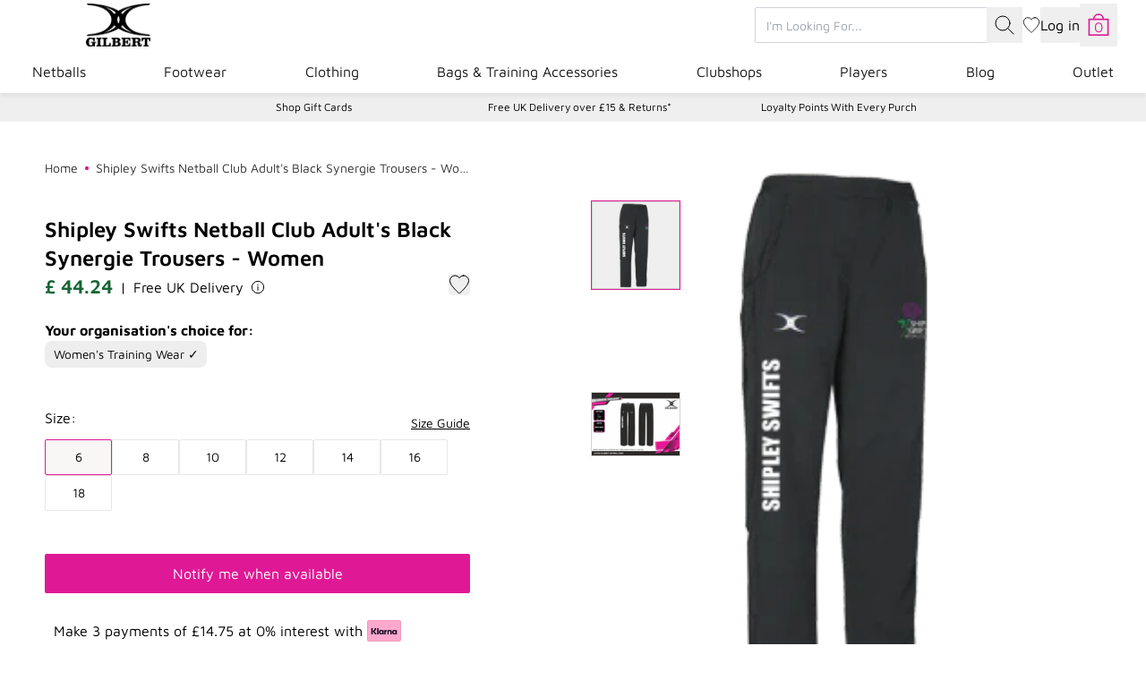

--- FILE ---
content_type: text/javascript; charset=UTF-8
request_url: https://api.fastsimon.com/pop?store_id=27522629710&src=JSSDK&UUID=eec33d5d-5029-4caf-a25d-5ae74a3ef558&cdn_cache_key=1768548132&api_type=json
body_size: 38413
content:
{"products":[{"l":"APT Training Netball","c":"GBP","u":"/products/apt-training-netball","p":"12.99","p_min":"12.99","p_max":"307.99","p_c":"0.00","p_min_c":"0.00","p_max_c":"0.00","d":"Introducing the APT Training Ball. A perfect netball for entry level players at club, school or for practice in the back garden. This training ball has been made for outdoor use with a hard wearing rubber surface. In addition, the butyl bladder offers maximum air retention so your netball stays inflated for as long as possible. Available in three colours and 2 sizes.","t":"https://assets.instantsearchplus.com/thumbs/cdn.shopify.com/e59e7499-9bd9-46b1-b3f4-8c123594beaa","t2":"https://cdn.shopify.com/s/files/1/0275/2262/9710/files/NBBA24Balls_Match_Training_APT_Netball_Blue_Size_5_0_large.jpg?v=1718702688","f":0,"s":"4310958047310::31000833818702","sku":"86885004","p_spl":0,"c_date":1749567294,"id":"4310958047310","skus":["86885004","86885005","86885104","86885104-25","86885105","86885105-25","86895204","86895204-25","86895205","86895205-25","5024686270408","5024686270415","5024686270422","5024686270439","5024686378470","5024686378494"],"pop":1862},{"l":"Blaze Track Trousers","c":"GBP","u":"/products/blaze-track-trousers","p":"19.19","p_min":"","p_max":"","p_c":"31.99","p_min_c":"31.99","p_max_c":"31.99","d":"Introducing the Blaze Track Trousers. The perfect trousers for the cold winter days coming off the court, or for coaches and supporters on the side line. The trousers feature mesh panelled sides for added ventilation and are a straight leg fit. They also a tonal leg stripe detail and an elasticated draw cord waist for better fit and security. Available in Black & Navy, in sizes 6-20. Composition: 100% Polyester","t":"https://assets.instantsearchplus.com/thumbs/cdn.shopify.com/78543577-2809-467f-aa02-238f12076cab","t2":"https://cdn.shopify.com/s/files/1/0275/2262/9710/products/86096004BlazeTrackTrousersBlack2Front_large.jpg?v=1635864882","f":0,"s":"4310981247054::31001139380302","sku":"86096002","p_spl":0,"c_date":1749567613,"id":"4310981247054","b":["Sale"],"skus":["86096002","86096003","86096004","86096005","86096006","86096007","86096008","86096009","86095902","86095903","86095904","86095905","86095906","86095907","86095908","86095909","5024686234103","5024686234110","5024686234127","5024686234134","5024686234141","5024686234158","5024686234165","5024686234172","5024686234028","5024686234035","5024686234042","5024686234059","5024686234066","5024686234073","5024686234080","5024686234097"],"pop":773},{"l":"Twist Supporter Ball","c":"GBP","u":"/products/supporter-ball","p":"16.99","p_min":"","p_max":"","p_c":"0.00","p_min_c":"0.00","p_max_c":"0.00","d":"Gilbert have designed the perfect supporter ball to use when practicing at home. This Supporter ball is made with a blended rubber ball surface and a synthetic latex bladder as well as cotton laminate construction and duragrip. The bright multi coloured patterns are vibrant and fun - great for entry level players. Get yours today!","t":"https://assets.instantsearchplus.com/thumbs/cdn.shopify.com/1b82ceec-c4e4-4aeb-b8f5-4e7fd86fc8f4","t2":"https://cdn.shopify.com/s/files/1/0275/2262/9710/files/86891505TWISTSUPPORTERNETBALLSZ5_0_large.jpg?v=1709239343","f":0,"s":"6737875468366::39785365700686","sku":"86891504","p_spl":0,"c_date":1749567698,"id":"6737875468366","skus":["86891504","86891505","5024686316311","5024686316328"],"pop":418},{"l":"NSL Replica Netball","c":"GBP","u":"/products/nsl-replica-netball","p":"8.50","p_min":"8.50","p_max":"25.99","p_c":"0.00","p_min_c":"0.00","p_max_c":"0.00","d":"As the official ball supplier to the Netball Super League 2025, we are proud to present the NSL Replica Netball which features the match ball look and feel. Blended rubber ball surface for durability. Synthetic latex bladder for air retention. Cotton laminate construction to maintain shape. Duragrip – a pebble shaped grip to give good handling properties whilst improving durability. Hydratec – wax covered threads lock together during manufacture to help keep moisture out, and increase the lifespan of the ball The APT Mini ball is an ideal netball for juniors as a fun ball to play with at home. Great for developing those all important skills that can be taken onto the netball court, or getting autographs from your favourite players. Playing Level: Training ball. Use: Suitable for outdoor use.","t":"https://assets.instantsearchplus.com/thumbs/cdn.shopify.com/52666207-6e75-4bf2-8d2e-10cd4a2bd54f","t2":"https://cdn.shopify.com/s/files/1/0275/2262/9710/files/86896705BALLREPNSL25SZ5_0_large.jpg?v=1738662277","f":0,"s":"14938747863418::55016709128570","sku":"86896705","p_spl":0,"c_date":1749567669,"id":"14938747863418","skus":["86896705","86896701","5024686408047","5024686408061"],"pop":380},{"l":"Fran Williams Signature Netball","c":"GBP","u":"/products/fran-williams-signature-netball","p":"19.99","p_min":"","p_max":"","p_c":"0.00","p_min_c":"0.00","p_max_c":"0.00","d":"Introducing Fran Williams Signature Netball. Our Gilbert Netball ambassadors each design their own signature ball, the perfect memento for your favourite player. Fran Williams is an England World Cup Medalist and plays in the SSN in Australia for West Coast Fever. You will feel what it means for Fran to be a Roses player when you purchase her ball. The Ball is a Size 5 Netball and features a blended rubber surface and synthetic latex bladder. Playing Level: Training Ball Use: Suitable for outdoor and indoor use.","t":"https://assets.instantsearchplus.com/thumbs/cdn.shopify.com/b1b659ae-f33b-4e98-b799-e650ced8253f","t2":"https://cdn.shopify.com/s/files/1/0275/2262/9710/files/86896305BALLSIGNFRANWILLIAMSSZ55024686393336_0_large.jpg?v=1718106572","f":0,"s":"7345035870286::41501211197518","sku":"86896305","p_spl":0,"c_date":1749567690,"id":"7345035870286","skus":["86896305","5024686393336"],"pop":337},{"l":"Bethan Dyke Signature Netball","c":"GBP","u":"/products/bethan-dyke-signature-netball","p":"13.99","p_min":"","p_max":"","p_c":"19.99","p_min_c":"19.99","p_max_c":"19.99","d":"Introducing the Bethan Dyke Signature Netball. Our Gilbert Netball ambassadors have each designed their own signature ball, the perfect memento for your favourite player! Bethan Dyke is a Wales international Centre, Wing Attack who currently players for the Superleague Team Bath. Her signature ball features a white background with the netball positions featured in a graffiti style print across the ball. The ball is available in size 5 and features a blended rubber surface and synthetic latex bladder.","t":"https://assets.instantsearchplus.com/thumbs/cdn.shopify.com/2b8a83ba-9958-4336-98f5-174d848a6872","t2":"https://cdn.shopify.com/s/files/1/0275/2262/9710/files/86888805MEMO12PBETHANDYKE16SZ5_0_large.jpg?v=1709239103","f":0,"s":"4311059169358::40657830412366","sku":"86888805","p_spl":0,"c_date":1749567682,"id":"4311059169358","b":["Sale"],"skus":["86888805","5024686288335"],"pop":320},{"l":"Eleanor Cardwell Signature Netball","c":"GBP","u":"/products/eleanor-cardwell-signature-netball","p":"19.99","p_min":"","p_max":"","p_c":"0.00","p_min_c":"0.00","p_max_c":"0.00","d":"Introducing the one and only Eleanor Cardwell aka the claw. When designing her Netball, Eleanor wanted everything she’s passionate about but also played a part in her journey to the top to be displayed on her ball. Eleanor is currently playing for Mavericks in the SSN in Australia along with being an England Rose. The Ball is a Size 5 Netball and features a blended rubber surface and synthetic latex bladder. Playing Level: Training Ball Use: Suitable for outdoor and indoor use.","t":"https://assets.instantsearchplus.com/thumbs/cdn.shopify.com/d38f9431-ef08-437b-ac04-d7d05601a2ef","t2":"https://cdn.shopify.com/s/files/1/0275/2262/9710/files/86896205-BALLSIGNELEANORCARDWELLSZ5-5024686393329-revised_0_large.jpg?v=1718106528","f":0,"s":"7351957979214::41515652612174","sku":"86896205","p_spl":0,"c_date":1749567679,"id":"7351957979214","skus":["86896205","5024686393329"],"pop":310},{"l":"Pulse XT Match Netball","c":"GBP","u":"/products/pulse-xt-match-netball","p":"20.99","p_min":"20.99","p_max":"411.99","p_c":"0.00","p_min_c":"0.00","p_max_c":"0.00","d":"Gilbert Netball have designed the ideal club netball. The Pulse XT Match Netball can be used on any surface and is perfect for club players looking for either a match or training ball. The ball is made using a blended rubber surface and a Performance Butyl Bladder. It also uses cotton laminate construction for durability as well as hydratec and duragrip - a pebble like grip technology that does not wear down as quickly and therefore ideal for outdoor use. The Pulse Match XT Netball is available in size 5 only in this vibrant pink and white colour.","t":"https://assets.instantsearchplus.com/thumbs/cdn.shopify.com/e25fec78-1186-4541-b7b3-4820395b7520","t2":"https://cdn.shopify.com/s/files/1/0275/2262/9710/files/86882705PULSE-XTPINKBLACKSZ5NETBALLWNlogo_0_large.jpg?v=1709221328","f":0,"s":"4310957293646::40657841815630","sku":"86882705","p_spl":0,"c_date":1749567290,"id":"4310957293646","skus":["86882705","86882705-20","5024686223336"],"pop":300},{"l":"Atomic Training Gloves","c":"GBP","u":"/products/atomic-training-glove","p":"24.99","p_min":"","p_max":"","p_c":"0.00","p_min_c":"0.00","p_max_c":"0.00","d":"Throughout the coldest times of the year, players handling abilities can decline due to the cold, wet conditions. This in turn can have a direct impact on overall performance. Because of this, Gilbert have designed the Atomic Gloves. These full length thermal gloves provide the optimum warmth to your hands on the coldest of days to keep you performing at your best. The gloves also have a strong silicon pattern on the palms to enhance grip in wet conditions. The top of the gloves is made from lycra so they can provide the ultimate freedom of movement along with being fast drying ready to take on the next training session. The Atomic Gloves are available in sizes 3XS –XL and come in black/green. If you are after the ideal training gloves this season to change your training experience, the Atomic Gloves are a no brainer.","t":"https://assets.instantsearchplus.com/thumbs/cdn.shopify.com/20eb77a4-9847-4c3c-8331-6914b07f81e5","t2":"https://cdn.shopify.com/s/files/1/0275/2262/9710/products/AtomicGloves_large.jpg?v=1608280017","f":0,"s":"4902871040078::32792201232462","sku":"89115301","p_spl":0,"c_date":1730728614,"id":"4902871040078","skus":["89115301","89115302","89115303","89115304","89115305","89115306","89115307","5024686186280","5024686186297","5024686186303","5024686186310","5024686186327","5024686186334","5024686186341"],"pop":287},{"l":"Phoenix Match/Training Ball","c":"GBP","u":"/products/phoenix-match-ball","p":"14.99","p_min":"14.99","p_max":"359.99","p_c":"0.00","p_min_c":"0.00","p_max_c":"0.00","d":"Introducing the Phoenix Match Ball. The perfect match ball for schools or clubs with durable moulded construction and a blended rubber ball surface giving almost perfect roundness. The ball has been embossed with the traditional seam lines and the duragrip technology offers pebble like grip that gives good handling properties. The Phoenix match balls have a rubber bladder and are suited to longer lasting on outdoor courts as the grip does not wear down as quickly as other match balls. The Phoenix Match Ball is available in sizes 4 and 5 in White, Blue and Pink. Details: Improved Soft Feel Compound Rubber Bladder Club Level Nylon Wound Duragrip Available in Sz4 and sz5","t":"https://assets.instantsearchplus.com/thumbs/cdn.shopify.com/0a7a03dc-75c7-46cf-b494-aa344c80a64d","t2":"https://cdn.shopify.com/s/files/1/0275/2262/9710/files/86894605-BALLNBMATCHPHOENIXPKSZ5_5024686363865_0_large.jpg?v=1709240248","f":0,"s":"6870493724750::40239367454798","sku":"86894405","p_spl":0,"c_date":1749567293,"id":"6870493724750","skus":["86894405","86894405-25","86894404","86894404-25","86894505","86894505-25","86894504","86894504-25","86894605","86894604","5024686363827","5024686363810","5024686363841","5024686363834","5024686363865","5024686363858"],"pop":285},{"l":"Pulse Match Netball","c":"GBP","u":"/products/pulse-match-netball","p":"17.99","p_min":"17.99","p_max":"360.99","p_c":"0.00","p_min_c":"0.00","p_max_c":"0.00","d":"Gilbert Netball have designed the ideal club netball. The Pulse Match Netball can be used on any surface and is perfect for entry level players looking for either a match or training ball. The ball is made using a blended rubber surface with 3 Ply lining to retain the shape of the ball and has a synthetic latex bladder for maximum air retention. Other features of the Pulse Match Ball is that it uses cotton laminate construction for durability as well as hydratec and duragrip - a pebble like grip technology that does not wear down as quickly and therefore ideal for outdoor use. The Pulse Match Netball is available in size 4 and 5 in this multi colour.","t":"https://assets.instantsearchplus.com/thumbs/cdn.shopify.com/bb523537-b7dd-40d8-817b-c67da9d1f76f","t2":"https://cdn.shopify.com/s/files/1/0275/2262/9710/files/86892005-BALLMATCHPULSEMULTISZ5_5024686327690WNlogo_0_large.jpg?v=1709239484","f":0,"s":"4310947332174::31000710611022","sku":"86892004","p_spl":0,"c_date":1749567291,"id":"4310947332174","skus":["86892004","86892004-20","86892005","86892005-20","5024686327683","5024686327690"],"pop":220},{"l":"Jodie Gibson Signature Netball","c":"GBP","u":"/products/jodie-gibson-signature-netball","p":"13.99","p_min":"","p_max":"","p_c":"19.99","p_min_c":"19.99","p_max_c":"19.99","d":"Introducing the Jodie Gibson Signature Netball. Our Gilbert Netball ambassadors have each designed their own signature ball, the perfect memento for your favourite player! Jodie is a defender on Team England's netball squad and made her Commonwealth Games debut on the Gold Coast where England won a gold. Her signature ball features a purple and white theme with two roses intertwined on the ball. The ball is available in size 5 and features a blended rubber surface and synthetic latex bladder. Get yours now and never look back.","t":"https://assets.instantsearchplus.com/thumbs/cdn.shopify.com/ad5270a9-67cd-4bf6-a419-039d6c4e920d","t2":"https://cdn.shopify.com/s/files/1/0275/2262/9710/files/86891805BALLSIGNJODIEGIBSONSZ5_5024686320509_0_large.jpg?v=1709239401","f":0,"s":"4311121002574::40657833394254","sku":"86891805","p_spl":0,"c_date":1749567684,"id":"4311121002574","b":["Sale"],"skus":["86891805","5024686320509"],"pop":214},{"l":"England Supporter Netball","c":"GBP","u":"/products/supporter-netball-1","p":"19.99","p_min":"","p_max":"","p_c":"0.00","p_min_c":"0.00","p_max_c":"0.00","d":"Another ball to join the England Family for 2024 is the Supporter Netball. This ball features a blended rubber surface and a synthetic latex bladder, which makes this perfect for practicing your skills at home and the synthetic latex bladder ensures maximum air retention. Blended rubber surface Cotton laminate construction Synthetic latex bladder Duragrip Hydratec Playing Level: Training ball. Use: Suitable for outdoor use.","t":"https://assets.instantsearchplus.com/thumbs/cdn.shopify.com/c8666eb1-d3ca-445a-a016-bd1a2b661efd","t2":"https://cdn.shopify.com/s/files/1/0275/2262/9710/files/NDAE24Balls_20_Replica_Supporter_20etc_20England_20Supporter_20Netball_202024_20Size_205_200_large.jpg?v=1714479616","f":0,"s":"7241817161806::41221688131662","sku":"86895605","p_spl":0,"c_date":1749567659,"id":"7241817161806","skus":["86895605","5024686378548"],"pop":210},{"l":"Blaze Skort","c":"GBP","u":"/products/blaze-skort","p":"14.39","p_min":"","p_max":"","p_c":"23.99","p_min_c":"23.99","p_max_c":"23.99","d":"The perfect skort for a club or school game, the Blaze Skort features an inner short unlike the Blaze skirt as well as using moisture control fabrics to ensure comfort and dryness in the most strenuous of matches. For added comfort and security the skort comes with an elasticated waist and it uses flat seam construction to minimise chaffing. Available in Black, Navy, Red & White, in sizes 6-20. Composition: 100% Polyamide Piquet","t":"https://assets.instantsearchplus.com/thumbs/cdn.shopify.com/e0baf582-3582-44cd-acd8-4ec3a31dba5e","t2":"https://cdn.shopify.com/s/files/1/0275/2262/9710/products/86091904BlazeSkortWhite1Front_cfa7505f-2c2f-4d34-a69b-8ab84ce39f84_large.jpg?v=1635865172","f":0,"s":"4310968270926::31000952078414","sku":"86090902","p_spl":0,"c_date":1749567351,"id":"4310968270926","b":["Sale"],"skus":["86090902","86090903","86090904","86090905","86090906","86090907","86090908","86090909","86090802","86090803","86090804","86090805","86090806","86090807","86090808","86090809","86091002","86091003","86091004","86091005","86091006","86091007","86091008","86091009","86091902","86091903","86091904","86091905","86091906","86091907","86091908","86091909","5024686215416","5024686215423","5024686215430","5024686215447","5024686215454","5024686215461","5024686215478","5024686215485","5024686215331","5024686215348","5024686215355","5024686215362","5024686215379","5024686215386","5024686215393","5024686215409","5024686215492","5024686215508","5024686215515","5024686215522","5024686215539","5024686215546","5024686215553","5024686215560","5024686221172","5024686221189","5024686221196","5024686221202","5024686221219","5024686221226","5024686221233","5024686221240"],"pop":210},{"l":"Eclipse II Shorts","c":"GBP","u":"/products/eclipse-ii-shorts","p":"16.99","p_min":"","p_max":"","p_c":"0.00","p_min_c":"0.00","p_max_c":"0.00","d":"Gilbert have produced the perfect shorts made to wear underneath the eclipse dress. Introducing the Eclipse shorts. Manufactured with stretch fabric and spandex and a cotton lined comfort these shorts provide for freedom of movement and comfort. The elasticated waistband enhances the element of comfort further and provides security in fast pace games. With sizes available in 6-20 in a variety of colours.","t":"https://assets.instantsearchplus.com/thumbs/cdn.shopify.com/a1c707e7-c4ba-48df-b560-bcb68221b013","t2":"https://cdn.shopify.com/s/files/1/0275/2262/9710/products/86093304EclipseIIShortsBlack1Front_large.jpg?v=1635865443","f":0,"s":"4310964273230::31000904794190","sku":"86093302","p_spl":0,"c_date":1749567340,"id":"4310964273230","skus":["86093302","86093303","86093304","86093305","86093306","86093307","86093308","86093309","86093502","86093503","86093504","86093505","86093506","86093507","86093508","86093509","86093802","86093803","86093804","86093805","86093806","86093807","86093808","86093809","86093202","86093203","86093204","86093205","86093206","86093207","86093208","86093209","86093602","86093603","86093604","86093605","86093606","86093607","86093608","86093609","86093402","86093403","86093404","86093405","86093406","86093407","86093408","86093409","86093702","86093703","86093704","86093705","86093706","86093707","86093708","86093709","5024686222292","5024686222308","5024686222315","5024686222322","5024686222339","5024686222346","5024686222353","5024686222360","5024686222452","5024686222469","5024686222476","5024686222483","5024686222490","5024686222506","5024686222513","5024686222520","5024686222698","5024686222704","5024686222711","5024686222728","5024686222735","5024686222742","5024686222759","5024686222766","5024686222216","5024686222223","5024686222230","5024686222247","5024686222254","5024686222261","5024686222278","5024686222285","5024686222537","5024686222544","5024686222551","5024686222568","5024686222575","5024686222582","5024686222599","5024686222605","5024686222377","5024686222384","5024686222391","5024686222407","5024686222414","5024686222421","5024686222438","5024686222445","5024686222612","5024686222629","5024686222636","5024686222643","5024686222650","5024686222667","5024686222674","5024686222681"],"pop":210},{"l":"Impact X.S Shoe - Senior","c":"GBP","u":"/products/impact-x-s","p":"52.49","p_min":"","p_max":"","p_c":"74.99","p_min_c":"74.99","p_max_c":"74.99","d":"The Impact X.S focuses on comfort and weight and is designed as a lightweight option, perfect for the fast, nimble player. The Impact X.S uses GENIUS-FOAM cushioning throughout the sole and DURA Carbon+ rubber for maximum traction and durability on all court types. This high performance shoe is suitable for all levels of netball player. Key Features: GENIUS FOAM MIDSOLE – Super fast energy return foam which enhances spring and propels players faster than ever. TPU TORQUE S – Unique setup of shank insert prevents twisting in the shoe - provides arch support. Lateral support for turning and allows for explosive and reactive stability on court. A.S OUTSOLE – Thin durable rubber used in rounded outsole for stable base and landing control. ORTHOLITE X25 FOOTBED - Outstanding levels of rebound and comfort from branded footbed IMPACT CAGE UPPER – Thin lightweight groove design provides breathability and works with foot contours. COMFORT FIT PLUS – New high performance last provides dynamic comfortable fit. DURA CARBON RUBBER+ – Carbon enhanced rubber provides grip, traction and durability – suitable for all surfaces","t":"https://assets.instantsearchplus.com/thumbs/cdn.shopify.com/edb02bb6-a931-4058-9e3b-68782dd40da7","t2":"https://cdn.shopify.com/s/files/1/0275/2262/9710/files/866024ImpactXSShoeMintMain_large.jpg?v=1708438871","f":0,"s":"6873346637902::40247953588302","sku":"86602422","p_spl":0,"c_date":1730288189,"id":"6873346637902","b":["Sale"],"skus":["86602422","86602423","86602424","86602425","86602426","86602427","86602428","86602429","86602430","86602431","86602432","86602522","86602523","86602524","86602525","86602526","86602527","86602528","86602529","86602530","86602531","86602532","5024686363537","5024686363544","5024686363551","5024686363568","5024686363575","5024686363582","5024686363599","5024686363605","5024686363612","5024686363629","5024686363636","5024686363698","5024686363704","5024686363711","5024686363728","5024686363735","5024686363742","5024686363759","5024686363766","5024686363773","5024686363780","5024686363797"],"pop":207},{"l":"Volt Shoe - Senior","c":"GBP","u":"/products/volt-shoes","p":"59.99","p_min":"","p_max":"","p_c":"0.00","p_min_c":"0.00","p_max_c":"0.00","d":"The Volt focuses on comfort and durability in a lightweight supportive shoe. The DURA rubber outsole makes this perfect for all surfaces especially outdoors which makes this an ideal affordable netball specific shoe for social and school netballers and suitable for all surfaces. Key Features: Litefoam Midsole, super fast energy return and spring propel TPU S – 3D torsional shank piece prevents twisting in the shoe for a stable platform for quick turns Hard wearing rounded outsole with pivot point and multi directional grooves provides stability and grip O-X25 footbed, outstanding levels of rebound and comfort Lightweight durable synthetic upper with cradle design locks foot in place and provides durable option New high performance last provides dynamic comfortable fit Dura Rubber provides grip, traction and durability","t":"https://assets.instantsearchplus.com/thumbs/cdn.shopify.com/499b529d-ab34-4c81-8053-a36b607ac6ed","t2":"https://cdn.shopify.com/s/files/1/0275/2262/9710/files/NSCC24Shoes_20Gilbert_20Netball_20Volt_20Shoe_20White_20Silver_20Main_large.jpg?v=1714479690","f":0,"s":"7241819095118::41221691670606","sku":"86602622","p_spl":0,"c_date":1749567734,"id":"7241819095118","skus":["86602622","86602623","86602624","86602625","86602626","86602627","86602628","86602629","86602630","86602631","86602632","5024686378623","5024686378630","5024686378647","5024686378654","5024686378661","5024686378678","5024686378685","5024686378692","5024686378708","5024686378715","5024686378722"],"pop":205},{"l":"England Netball Keyring","c":"GBP","u":"/products/england-netball-keyring-1","p":"4.25","p_min":"","p_max":"","p_c":"0.00","p_min_c":"0.00","p_max_c":"0.00","d":"Carry your passion for netball wherever you go with this England Netball keyring by Gilbert Netball. This stylish accessory is perfect for showcasing your love for the sport. Designed in the shape of a miniature netball, this keyring features eye-catching details that mirror the iconic look of a game ball. The durable keychain ensures your keys are secure while adding a sporty touch to your essentials. Official product: England Netball collaboration with Gilbert Netball Miniature netball design: Detailed and high-quality replica Durable keychain: Ensures reliability and longevity Perfect gift: Ideal for netball enthusiasts and players Whether as a gift or a personal keepsake, the England Netball keyring by Gilbert Netball is a must-have for fans of the game.","t":"https://assets.instantsearchplus.com/thumbs/cdn.shopify.com/1c697949-ccd1-4bdf-af21-c880e8ad896f","t2":"https://cdn.shopify.com/s/files/1/0275/2262/9710/files/NDAA23Balls_Replica_Supporter_etc_England_Netball_Keyring_large.jpg?v=1758031285","f":0,"s":"15355233927546::55909293916538","sku":"86888712T","p_spl":0,"c_date":1758031558,"id":"15355233927546","skus":["86888712T","5024686343355"],"pop":200},{"l":"Aurora Match Ball","c":"GBP","u":"/products/aurora-match-ball","p":"24.99","p_min":"24.99","p_max":"493.99","p_c":"0.00","p_min_c":"0.00","p_max_c":"0.00","d":"Created using a fused rubber construction, ensuring it keeps its shape for longer. Its perfect for clubs and schools who are looking for a high quality, costs effective, durable ball. Blended rubber ball surface. Rubber bladder. Moulded netball with material carcass construction. Duragrip Playing Level: Club level, match and training quality ball. Use: Suitable for outdoor use.","t":"https://assets.instantsearchplus.com/thumbs/cdn.shopify.com/9259976f-792d-4f64-b999-afcb931f82cd","t2":"https://cdn.shopify.com/s/files/1/0275/2262/9710/files/NBAE24Balls_20_Match_Training_20Aurora_20Match_20Netball_20Size_205_200_large.jpg?v=1714479519","f":0,"s":"7241814605902::41221682954318","sku":"86895404","p_spl":0,"c_date":1749567288,"id":"7241814605902","skus":["86895404","86895404-20","86895405","86895405-20","5024686378524","5024686378517"],"pop":196},{"l":"Spectra Match Netball","c":"GBP","u":"/products/spectra-match-netball","p":"24.99","p_min":"24.99","p_max":"395.99","p_c":"0.00","p_min_c":"0.00","p_max_c":"0.00","d":"Gilbert Netball have designed the ideal high quality match netball. The Spectra can be used on any surface and is perfect for club and county players to practice their skills at training or at home as well as for matches. The ball is made using a blended rubber surface and a synthetic latex bladder. It also uses multi-laminate construction for durability as well as hydratec and duragrip - a pebble like grip technology that does not wear down as quickly and therefore ideal for outdoor use. The Spectra Match Netball is available in size 4 and 5.","t":"https://assets.instantsearchplus.com/thumbs/cdn.shopify.com/edffbedf-ed33-446a-b08b-cb7dc0a1f0f9","t2":"https://cdn.shopify.com/s/files/1/0275/2262/9710/files/86882005SPECTRAPURPLESZ5NETBALLWNlogo_0_large.jpg?v=1709221234","f":0,"s":"4310957195342::31000821334094","sku":"86882004","p_spl":0,"c_date":1749567289,"id":"4310957195342","skus":["86882004","86882004-20","86882005","86882005-16","5024686211739","5024686211746"],"pop":186},{"l":"Impact Shoe - Senior","c":"GBP","u":"/products/impact-shoes","p":"74.99","p_min":"","p_max":"","p_c":"0.00","p_min_c":"0.00","p_max_c":"0.00","d":"The Impact Shoe focuses on comfort and weight and is designed as a lightweight option, perfect for the fast, nimble player. The Impact uses GENIUS-FOAM cushioning throughout the sole and DURA Carbon+ rubber for maximum traction and durability on all court types. This high performance shoe is suitable for all levels of netball player. Key Features: GENIUS FOAM MIDSOLE – Super fast energy return foam which enhances spring and propels players faster than ever. TPU TORQUE S – Unique setup of shank insert prevents twisting in the shoe - provides arch support. Lateral support for turning and allows for explosive and reactive stability on court. A.S OUTSOLE – Thin durable rubber used in rounded outsole for stable base and landing control. ORTHOLITE X25 FOOTBED - Outstanding levels of rebound and comfort from branded footbed IMPACT CAGE UPPER – Thin lightweight groove design provides breathability and works with foot contours. COMFORT FIT PLUS – New high performance last provides dynamic comfortable fit. DURA CARBON RUBBER+ – Carbon enhanced rubber provides grip, traction and durability – suitable for all surfaces","t":"https://assets.instantsearchplus.com/thumbs/cdn.shopify.com/916c375a-d9ee-402c-80fb-003549d3d2f9","t2":"https://cdn.shopify.com/s/files/1/0275/2262/9710/files/86602722ImpactShoeWhiteSilverMain_cc66002f-eb8d-43a3-aeb6-bd4ebccebcf8_large.jpg?v=1727946053","f":0,"s":"7241818144846::41221689311310","sku":"86602722","p_spl":0,"c_date":1749567731,"id":"7241818144846","skus":["86602722","86602723","86602724","86602725","86602726","86602727","86602728","86602729","86602730","86602731","86602732","5024686394838","5024686394845","5024686394852","5024686394869","5024686394876","5024686394883","5024686394890","5024686394906","5024686394913","5024686394920","5024686394937"],"pop":174},{"l":"Impact Shoe White/Aqua/Purple - Senior","c":"GBP","u":"/products/impact-shoes-2","p":"74.99","p_min":"","p_max":"","p_c":"0.00","p_min_c":"0.00","p_max_c":"0.00","d":"The Impact Shoe focuses on comfort and weight and is designed as a lightweight option, perfect for the fast, nimble player. The Impact uses GENIUS-FOAM cushioning throughout the sole and DURA Carbon+ rubber for maximum traction and durability on all court types. This high performance shoe is suitable for all levels of netball player. Key Features: GENIUS FOAM MIDSOLE – Super fast energy return foam which enhances spring and propels players faster than ever. TPU TORQUE S – Unique setup of shank insert prevents twisting in the shoe - provides arch support. Lateral support for turning and allows for explosive and reactive stability on court. A.S OUTSOLE – Thin durable rubber used in rounded outsole for stable base and landing control. ORTHOLITE X25 FOOTBED - Outstanding levels of rebound and comfort from branded footbed IMPACT CAGE UPPER – Thin lightweight groove design provides breathability and works with foot contours. COMFORT FIT PLUS – New high performance last provides dynamic comfortable fit. DURA CARBON RUBBER+ – Carbon enhanced rubber provides grip, traction and durability – suitable for all surfaces","t":"https://assets.instantsearchplus.com/thumbs/cdn.shopify.com/6ccf3aab-28e4-4d45-8f95-fbe31038d9bd","t2":"https://cdn.shopify.com/s/files/1/0275/2262/9710/files/86602822ImpactShoeWhiteAquaPurpleMain_large.jpg?v=1728302713","f":0,"s":"7241818472526::41221690589262","sku":"86602822","p_spl":0,"c_date":1749567730,"id":"7241818472526","skus":["86602822","86602823","86602824","86602825","86602826","86602827","86602828","86602829","86602830","86602831","86602832","5024686394999","5024686395002","5024686395019","5024686395026","5024686395033","5024686395040","5024686395057","5024686395064","5024686395071","5024686395088","5024686395095"],"pop":157},{"l":"Academy Netball Post","c":"GBP","u":"/products/academy-netball-post-new","p":"84.99","p_min":"","p_max":"","p_c":"0.00","p_min_c":"0.00","p_max_c":"0.00","d":"The perfect netball post for a beginner all the way up to an advanced netball player. The Academy Netball post has a heavy duty ring and durable net acting as a perfect target as well as a improved sturdy polyethene base which can be filled with water or sand to ensure your netball post stays up right throughout practice. A great feature of this netball post is that it is adjustable up to the full regulation of 3m. *Incurs a £15 Delivery Charge","t":"https://assets.instantsearchplus.com/thumbs/cdn.shopify.com/63120c29-cebd-45bd-be34-fbf857f4be28","t2":"https://cdn.shopify.com/s/files/1/0275/2262/9710/files/86880073NETBALLPOSTACADEMYSET_6cd695c3-8710-43ad-a057-1c53d94741be_large.jpg?v=1750068012","f":0,"s":"4310987079758::31001214484558","sku":"86880073","p_spl":0,"c_date":1750068024,"id":"4310987079758","skus":["86880073","5024686378753"],"pop":150},{"l":"Impact X.S Shoe - Junior","c":"GBP","u":"/products/impact-x-s-junior-netball-shoe","p":"43.75","p_min":"","p_max":"","p_c":"62.50","p_min_c":"62.50","p_max_c":"62.50","d":"The Impact X.S focuses on comfort and weight and is designed as a lightweight option, perfect for the fast, nimble player. The Impact X.S uses GENIUS-FOAM cushioning throughout the sole and DURA Carbon+ rubber for maximum traction and durability on all court types. This high performance shoe is suitable for all levels of netball player. Key Features: GENIUS FOAM MIDSOLE – Super fast energy return foam which enhances spring and propels players faster than ever. TPU TORQUE S – Unique setup of shank insert prevents twisting in the shoe - provides arch support. Lateral support for turning and allows for explosive and reactive stability on court. A.S OUTSOLE – Thin durable rubber used in rounded outsole for stable base and landing control. ORTHOLITE X25 FOOTBED - Outstanding levels of rebound and comfort from branded footbed IMPACT CAGE UPPER – Thin lightweight groove design provides breathability and works with foot contours. COMFORT FIT PLUS – New high performance last provides dynamic comfortable fit. DURA CARBON RUBBER+ – Carbon enhanced rubber provides grip, traction and durability – suitable for all surfaces Available in 2 colour ways","t":"https://assets.instantsearchplus.com/thumbs/cdn.shopify.com/46441eb4-e5f5-4959-9b24-56402a5ecfea","t2":"https://cdn.shopify.com/s/files/1/0275/2262/9710/files/866024ImpactXSShoeMintMain_e8510fe3-e9ed-44e4-abb3-e4d17c283132_large.jpg?v=1708438827","f":0,"s":"6873347162190::40247956897870","sku":"86602416","p_spl":0,"c_date":1730288183,"id":"6873347162190","b":["Sale"],"skus":["86602416","86602418","86602419","86602420","86602421","86602516","86602518","86602519","86602520","86602521","5024686363483","5024686363490","5024686363506","5024686363513","5024686363520","5024686363643","5024686363650","5024686363667","5024686363674","5024686363681"],"pop":140},{"l":"Club V4 Players Holdall","c":"GBP","u":"/products/club-v4-players-holdall","p":"36.99","p_min":"","p_max":"","p_c":"0.00","p_min_c":"0.00","p_max_c":"0.00","d":"Introducing the all-new Gilbert Rugby Club Player Holdall V4 for the 2023/24 season. Designed with the modern athlete in mind, this compact holdall combines premium materials and clever features to elevate your game to new heights. Crafted with a meticulous attention to detail, the Gilbert Rugby Club Player Holdall V4 is the epitome of durability and style. Its premium PU finish, combined with diamond ripstop and 1680D fabric, ensures that this holdall can withstand the rigors of the rugby field and beyond. Featuring a smart multi-pocket design, this holdall provides effortless storage and organization for all your essentials. From your boots to your training gear, everything has its place, making your pre-game preparations a breeze. The chunky zips of the Player Holdall V4 not only exude strength but also guarantee extra durability, ensuring that your belongings are protected throughout your journey. No matter how demanding your training sessions or travels may be, this holdall has got you covered. Designed with clean panels, this holdall is a blank canvas, waiting to be personalized. Add your team logo, your name, or any creative embellishment to make it uniquely yours. Showcase your style and make a statement both on and off the field. Get ready to make a powerful impression with the Gilbert Rugby Club Player Holdall V4. Compact, stylish, and functional, it's the ultimate companion for dedicated athletes who demand the best from their gear. Dimensions: 56* x 25* , 28cm","t":"https://assets.instantsearchplus.com/thumbs/cdn.shopify.com/ed2bea23-4f92-435e-9258-a6cabb8fc1a7","t2":"https://cdn.shopify.com/s/files/1/0275/2262/9710/products/RHDD23Holdalls_20and_20bags_20Club_20Player_20Holdall_20v4_20Black_20Front_20_large.jpg?v=1708423708","f":0,"s":"7007562793038::40660592590926","sku":"83026900","p_spl":0,"c_date":1708431060,"id":"7007562793038","skus":["83026900","83026903","83026902","83026901","83026904","5024686362233","5024686362264","5024686362257","5024686362240","5024686362271"],"pop":140},{"l":"Quicker Pump","c":"GBP","u":"/products/quicker-pump","p":"9.50","p_min":"","p_max":"","p_c":"0.00","p_min_c":"0.00","p_max_c":"0.00","d":"For rapid inflation of your Gilbert netball at home or training, the Quicker Pump is an essential handheld ball pump that can inflate your ball to its optimum level. The Quicker Pump is not only lightweight but a perfect size for your kit bag. For easy transportation and storage, the adaptor can be easily removed and stored in the handle. If you are after the perfect personal pump, the Quicker Pump is exactly what you need this season.","t":"https://lh3.googleusercontent.com/ICW8epxFLnAUup3LhYm-ODtagL905IopxCwISAqFaRabk8GLEx29CEp5894hiAEdRakzz0himlC7c2U8SrcZCyI","t2":"https://cdn.shopify.com/s/files/1/0275/2262/9710/products/2600_20RXAA13_2089009200_20Pump_20Quicker_20Ball_large.jpg?v=1572261598","f":0,"s":"4320630308942::31043090776142","sku":"89009200","p_spl":0,"c_date":1700043804,"id":"4320630308942","skus":["89009200","5024686016907"],"pop":140},{"l":"Infinity X.A.S Shoe - Junior","c":"GBP","u":"/products/infinity-x-a-s-junior-netball-shoe","p":"52.49","p_min":"","p_max":"","p_c":"74.99","p_min_c":"74.99","p_max_c":"74.99","d":"The Infinity X.A.S focuses on high performance on court, with features to improve agility and speed as well as providing optimum comfort. This shoe uses GENIUS-FOAM cushioning throughout the sole and DURA carbon rubber for maximum traction and durability. The Infinity X.A.S is suitable for international netball players. Key Features: GENIUS FOAM MIDSOLE – Super fast energy return foam which enhances spring and propels players faster than ever. TPU TORQUE S – Unique setup of shank insert prevents twisting in the shoe - provides arch support. Lateral support for turning and allows for explosive and reactive stability on court. A.S OUTSOLE – Thin durable rubber used in rounded outsole for stable base and landing control. DURA CARBON RUBBER – Carbon enhanced rubber provides grip, traction and durability – suitable for high performance play on indoor courts. ORTHOLITE X25 FOOTBED- Outstanding levels of rebound and comfort from branded foot bed. INFINITY CAGE UPPER – Lightweight, flexible ridge design works with the foot. COMFORT FIT PLUS – New high performance last provides dynamic comfortable fit.","t":"https://assets.instantsearchplus.com/thumbs/cdn.shopify.com/20f10514-fbb8-4dd6-8499-c52fbedc9430","t2":"https://cdn.shopify.com/s/files/1/0275/2262/9710/files/866022InfinityShoeWhiteBlueMain_415115b1-3402-4311-8f3d-378b6bdd1042_large.jpg?v=1688131651","f":0,"s":"6873345851470::40247952375886","sku":"86602216","p_spl":0,"c_date":1730288180,"id":"6873345851470","b":["Sale"],"skus":["86602216","86602218","86602219","86602220","86602221","5024686351671","5024686351688","5024686351695","5024686351701","5024686351718"],"pop":136},{"l":"England Eclipse Match Netball","c":"GBP","u":"/products/eclipse-match-netball-1","p":"32.99","p_min":"","p_max":"","p_c":"0.00","p_min_c":"0.00","p_max_c":"0.00","d":"The Eclipse Match Netball is joining the England Netball range. Perfect for all clubs with high grade natural rubber ball surface and multi laminate construction. The ball has dura grip technology which offers pebble like grip that gives good handling properties. High grade natural rubber ball surface. Synthetic Latex bladder. Match quality ball. Multi-laminate construction. Gilbert grip. Hydratec Playing Level: Club level, match and training quality ball. Use: Suitable for indoor and outdoor use.","t":"https://assets.instantsearchplus.com/thumbs/cdn.shopify.com/dc22e5d9-6fba-4e67-94e0-6a93523f241e","t2":"https://cdn.shopify.com/s/files/1/0275/2262/9710/files/NDAD24Balls_20_Replica_Supporter_20etc_20England_20Eclipse_20Netball_20Size_205_200_large.jpg?v=1714479610","f":0,"s":"7241816997966::41221687967822","sku":"86895505","p_spl":0,"c_date":1749567658,"id":"7241816997966","skus":["86895505","5024686378531"],"pop":130},{"l":"Volt Shoe - Junior","c":"GBP","u":"/products/volt-shoes-1","p":"49.99","p_min":"","p_max":"","p_c":"0.00","p_min_c":"0.00","p_max_c":"0.00","d":"The Volt focuses on comfort and durability in a lightweight supportive shoe. The DURA rubber outsole makes this perfect for all surfaces especially outdoors which makes this an ideal affordable netball specific shoe for social and school netballers and suitable for all surfaces. Key Features: Litefoam Midsole, super fast energy return and spring propel TPU S – 3D torsional shank piece prevents twisting in the shoe for a stable platform for quick turns Hard wearing rounded outsole with pivot point and multi directional grooves provides stability and grip O-X25 footbed, outstanding levels of rebound and comfort Lightweight durable synthetic upper with cradle design locks foot in place and provides durable option New high performance last provides dynamic comfortable fit Dura Rubber provides grip, traction and durability","t":"https://assets.instantsearchplus.com/thumbs/cdn.shopify.com/999cb147-92c2-4a29-b4da-1a09e1afa5f1","t2":"https://cdn.shopify.com/s/files/1/0275/2262/9710/files/NSCC24Shoes_20Gilbert_20Netball_20Volt_20Shoe_20White_20Silver_20Main_02b5d3ee-801f-4b49-bb17-47c57bf08d51_large.jpg?v=1714727551","f":0,"s":"7241819357262::41221692751950","sku":"86602616","p_spl":0,"c_date":1749567732,"id":"7241819357262","skus":["86602616","86602618","86602619","86602620","86602621","5024686378579","5024686378586","5024686378593","5024686378609","5024686378616"],"pop":120},{"l":"Club V4 Rucksack","c":"GBP","u":"/products/club-v4-rucksack","p":"36.99","p_min":"","p_max":"","p_c":"0.00","p_min_c":"0.00","p_max_c":"0.00","d":"Introducing the all-new Gilbert Rugby Club Rucksack V4 for the 2023/24 season. With its sleek and premium design, the Gilbert Rugby Club Rucksack V4 stands out as a true standout option. Crafted with high-quality materials and meticulous attention to detail, this rucksack ensures both style and durability. The multi-pocket design provides effortless storage and organization for all your essentials. Keep your laptop and tablet secure in dedicated compartments, while the innovative pocket keeps smaller items and cables easily accessible. The rucksack's premium PU finish, diamond ripstop, and 1680D fabric guarantee long-lasting performance. The chunky zips are designed for extra durability, ensuring your belongings are safe and protected. Featuring clean panels, the Gilbert Rugby Club Rucksack V4 offers a perfect canvas for personalization. Add your team logo, your name, or any creative embellishment to make it uniquely yours. Get ready to make a powerful statement with the Gilbert Rugby Club Rucksack V4. It's the ultimate companion for athletes who demand top-notch functionality and style, providing a seamless blend of convenience and confidence for all your rugby adventures.","t":"https://assets.instantsearchplus.com/thumbs/cdn.shopify.com/0affac88-367f-4e69-adb6-9a483fde602f","t2":"https://cdn.shopify.com/s/files/1/0275/2262/9710/products/83026900BagClubPLYRH-ALLV4BLK-BLK-4059SQ_large.jpg?v=1708423769","f":0,"s":"7007564103758::40660595933262","sku":"83027002","p_spl":0,"c_date":1708431060,"id":"7007564103758","skus":["83027002","83027003","83027001","83027000","5024686365180","5024686365197","5024686362295","5024686362288"],"pop":110},{"l":"Gilbert Training Socks","c":"GBP","u":"/products/gilbert-training-socks","p":"6.99","p_min":"","p_max":"","p_c":"0.00","p_min_c":"0.00","p_max_c":"0.00","d":"Top level athletes battle through intense training on and off the court. To get to the top, players need the determination and motivation to be the best of the best and performance in the gym plays a huge part. Having apparel that meets the needs of players is of top priority to Gilbert who have designed speciality socks for the gym to ensure players are comfortable and prepared to smash their goals every day. With high density padding in the heel, toe and underfoot, the Gym Socks provide ultimate comfort to key areas when high intensity training is taking place. The mesh ventilation on the top of the foot allows breathability while the elasticated arch and ankle support offers a compact feel for comfort and defence when athletes are pushing their body to the limits. The white design is simple and professional with sizes coming in medium (6-9). If you are looking to take training by storm this season, you need the Gilbert Training Socks. Composition: 85% Cotton, 13% polyamide, 2% Elastane","t":"https://lh3.googleusercontent.com/W2W4cjge-lrl4Ruds49gfDO-IViakTBuKWUDmmwYk-W5E-_b0aaLvjg1T2JKdc3X570wenvqg1229alrvhpUhDo","t2":"https://cdn.shopify.com/s/files/1/0275/2262/9710/products/2600_20NCHB13_2086084904_20Netball_20Sock_35a77304-cd71-426a-9911-81bad6e3ef75_large.jpg?v=1572006763","f":0,"s":"4310981869646::31001145507918","sku":"86084905","p_spl":0,"c_date":1749567653,"id":"4310981869646","skus":["86084905","5024686186198"],"pop":100},{"l":"Eclipse II Dress","c":"GBP","u":"/products/eclipsedress","p":"33.99","p_min":"","p_max":"","p_c":"0.00","p_min_c":"0.00","p_max_c":"0.00","d":"Introducing the Eclipse Netball Dress. Perfect for both clubs and schools available in a large variety of colours and sizes, this netball dress is a must have this season. The stretch fabric and scoop neck ensures freedom of movement on court and a comfortable fit. The Eclipse dress also features hook and loop on the front and back for patch bib attachment. Available in sizes 6-20 and 12 different colours. Composition: 90% Polyamide, 10% Elastane","t":"https://assets.instantsearchplus.com/thumbs/cdn.shopify.com/a2e4242b-6d44-439d-b7c3-291bd6e352f1","t2":"https://cdn.shopify.com/s/files/1/0275/2262/9710/products/86092304EclipseDressGreenWhite1Front_large.jpg?v=1635860842","f":0,"s":"4310960013390::31000858787918","sku":"86092602","p_spl":0,"c_date":1749567299,"id":"4310960013390","skus":["86092602","86092603","86092604","86092605","86092606","86092607","86092608","86092609","86092702","86092703","86092704","86092705","86092706","86092707","86092708","86092709","86092802","86092803","86092804","86092805","86092806","86092807","86092808","86092809","86092102","86092103","86092104","86092105","86092106","86092107","86092108","86092109","86092302","86092303","86092304","86092305","86092306","86092307","86092308","86092309","86093002","86093003","86093004","86093005","86093006","86093007","86093008","86093009","86093102","86093103","86093104","86093105","86093106","86093107","86093108","86093109","86092002","86092003","86092004","86092005","86092006","86092007","86092008","86092009","86092402","86092403","86092404","86092405","86092406","86092407","86092408","86092409","86092202","86092203","86092204","86092205","86092206","86092207","86092208","86092209","86100502","86100503","86100504","86100505","86100506","86100507","86100508","86100509","86092502","86092503","86092504","86092505","86092506","86092507","86092508","86092509","5024686221738","5024686221745","5024686221752","5024686221769","5024686221776","5024686221783","5024686221790","5024686221806","5024686221813","5024686221820","5024686221837","5024686221844","5024686221851","5024686221868","5024686221875","5024686221882","5024686221899","5024686221905","5024686221912","5024686221929","5024686221936","5024686221943","5024686221950","5024686221967","5024686221332","5024686221349","5024686221356","5024686221363","5024686221370","5024686221387","5024686221394","5024686221400","5024686221493","5024686221509","5024686221516","5024686221523","5024686221530","5024686221547","5024686221554","5024686221561","5024686222056","5024686222063","5024686222070","5024686222087","5024686222094"],"pop":100},{"l":"Eclipse Match Netball","c":"GBP","u":"/products/eclipse-match-netball","p":"32.99","p_min":"32.99","p_max":"638.99","p_c":"0.00","p_min_c":"0.00","p_max_c":"0.00","d":"Introducing the Eclipse Match Ball. The perfect match ball for clubs with high grade natural rubber ball surface and multi laminate construction. The ball has duragrip technology which offers pebble like grip that gives good handling properties. The Eclipse match balls have a synthetic latex bladder and are suited to indoor and outdoor use. The Eclipse Match Ball is available in sizes 4 and 5.","t":"https://assets.instantsearchplus.com/thumbs/cdn.shopify.com/80838559-3b03-40c5-bce5-7210a5a1e306","t2":"https://cdn.shopify.com/s/files/1/0275/2262/9710/files/86881905ECLIPSESZ5NETBALLWNlogo_0_large.jpg?v=1709221070","f":0,"s":"4310956802126::31000815861838","sku":"86881904","p_spl":0,"c_date":1749567285,"id":"4310956802126","skus":["86881904","86881904-20","86881905","86881905-16","5024686211715","5024686211722"],"pop":100},{"l":"Training Hurdles","c":"GBP","u":"/products/training-hurdles","p":"10.50","p_min":"","p_max":"","p_c":"0.00","p_min_c":"0.00","p_max_c":"0.00","d":"To outrun the best of the best, players need to be fast, agile and powerful. Fitness and training is therefore essential for preparation to win the biggest matches of the season. Gilbert have created the Step Training Hurdles, ideal for agility drills and plyometric training which has been proven to increase strength, speed and power in athletes. The Step Training Hurdles are available in 6” 9” or 12” and are sold as individual hurdles. If you are looking for that edge when every meter counts, the Step Training Hurdles are the perfect training accessory.","t":"https://lh3.googleusercontent.com/VGIgvOzpCgPSM2gePpCGmgCnIi5d-QburLZn3FmK7Afz5bLJfex0cGacpItJ698KMvIBsEIt7k3XLCo2ZVE6Ww","t2":"https://cdn.shopify.com/s/files/1/0275/2262/9710/products/2600_20RXFA13_2089969602_20Step_20Hurdle_206_20Inch_large.jpg?v=1572261875","f":0,"s":"4320637026382::31043122757710","sku":"89969602","p_spl":0,"c_date":1700043749,"id":"4320637026382","skus":["89969602","89969604","89969605","5024686071531","5024686074068","5024686074075"],"pop":98},{"l":"Beth Cobden Signature Netball","c":"GBP","u":"/products/beth-cobden-signature-netball-1","p":"19.99","p_min":"","p_max":"","p_c":"0.00","p_min_c":"0.00","p_max_c":"0.00","d":"Introducing Beth Cobdens new Signature Netball for 2024. Beth has designed her signature ball to tell the story of her Journey so far. Beths Journey includes being an England Commonwealth Gold Medallist and Netball Coach. We will also see memories displayed like her time at Loughborugh Lightning and being dress number 77. The Ball is a Size 5 Netball and features a blended rubber surface and synthetic latex bladder. Playing Level: Training Ball Use: Suitable for outdoor and indoor use.","t":"https://assets.instantsearchplus.com/thumbs/cdn.shopify.com/b727b0ec-116e-4c7c-953f-86e98bf0e29d","t2":"https://cdn.shopify.com/s/files/1/0275/2262/9710/files/86896105-BALLSIGNBETHCOBDEN_5024686391684_0_large.jpg?v=1718106718","f":0,"s":"7351961256014::41515663130702","sku":"86896105","p_spl":0,"c_date":1749567681,"id":"7351961256014","skus":["86896105","5024686391684"],"pop":94},{"l":"Handheld Whistle","c":"GBP","u":"/products/handheld-whistle","p":"3.50","p_min":"","p_max":"","p_c":"0.00","p_min_c":"0.00","p_max_c":"0.00","d":"During netball training and match-play, coaches and umpires need to have full control of the team at all times to ensure drills and matches run smoothly and efficiently. This is why Gilbert have produced their handheld whistle. A convenient accessory for every umpire and coach to alert their team. If you are after a long lasting efficient whistle for your coaching sessions, this is a perfect product.","t":"https://lh3.googleusercontent.com/IiKTwKmtfny4KhIsDe4qzYSYBS0ih_Oeb2gIC9nAMc9VRSpBc8mZPeMX_mvDHZ4wHNTXC7E_xgtxTkWoYVAOpeQ","t2":"https://cdn.shopify.com/s/files/1/0275/2262/9710/products/2600_20NXBA13_2086880031_20Netball_20Handheld_20Whistle_large.jpg?v=1572007012","f":0,"s":"4310987964494::31001224183886","sku":"86880031","p_spl":0,"c_date":1749567743,"id":"4310987964494","skus":["86880031","5024686120734"],"pop":90},{"l":"Netball Ring","c":"GBP","u":"/products/netball-ring","p":"28.99","p_min":"","p_max":"","p_c":"0.00","p_min_c":"0.00","p_max_c":"0.00","d":"This wall mounted netball ring is perfect for club teams, school teams and personal use. Ideal for training or garden play, the netball hoop can be placed at any height for the players convenience and comes with a net. Get yours today and start practising!","t":"https://lh3.googleusercontent.com/UhUCgmbeEnzq62Z_w2T5MGzqA4A7cV3abOa4AieMYDXv9nyCVDmj8tgvjd6w28FEBAWypEYmi7WUA1AAuZ-Xt1sl","t2":"https://cdn.shopify.com/s/files/1/0275/2262/9710/products/2600_20NXAC16_2086880049_20Netball_20Ring_20Wall_20Mounted_large.jpg?v=1572006987","f":0,"s":"4310987243598::31001216450638","sku":"86880049","p_spl":0,"c_date":1749567738,"id":"4310987243598","skus":["86880049","5024686236411"],"pop":90},{"l":"Impact Shoe - Junior","c":"GBP","u":"/products/impact-shoes-1","p":"62.50","p_min":"","p_max":"","p_c":"0.00","p_min_c":"0.00","p_max_c":"0.00","d":"The Impact Shoe focuses on comfort and weight and is designed as a lightweight option, perfect for the fast, nimble player. The Impact uses GENIUS-FOAM cushioning throughout the sole and DURA Carbon+ rubber for maximum traction and durability on all court types. This high performance shoe is suitable for all levels of netball player. Key Features: GENIUS FOAM MIDSOLE – Super fast energy return foam which enhances spring and propels players faster than ever. TPU TORQUE S – Unique setup of shank insert prevents twisting in the shoe - provides arch support. Lateral support for turning and allows for explosive and reactive stability on court. A.S OUTSOLE – Thin durable rubber used in rounded outsole for stable base and landing control. ORTHOLITE X25 FOOTBED - Outstanding levels of rebound and comfort from branded footbed IMPACT CAGE UPPER – Thin lightweight groove design provides breathability and works with foot contours. COMFORT FIT PLUS – New high performance last provides dynamic comfortable fit. DURA CARBON RUBBER+ – Carbon enhanced rubber provides grip, traction and durability – suitable for all surfaces","t":"https://assets.instantsearchplus.com/thumbs/cdn.shopify.com/5389123a-b52a-4323-b529-9bcc97f6c347","t2":"https://cdn.shopify.com/s/files/1/0275/2262/9710/files/86602722ImpactShoeWhiteSilver_Pair_b628d65c-b25e-4209-84ae-b0289a93fa7a_large.jpg?v=1727946163","f":0,"s":"7241818275918::41221690228814","sku":"86602716","p_spl":0,"c_date":1749567728,"id":"7241818275918","skus":["86602716","86602718","86602719","86602720","86602721","5024686394784","5024686394791","5024686394807","5024686394814","5024686394821"],"pop":90},{"l":"Super League Quantum X5 Match Netball","c":"GBP","u":"/products/quantum-x5-match-netball-1","p":"50.39","p_min":"","p_max":"","p_c":"71.99","p_min_c":"71.99","p_max_c":"71.99","d":"As the official ball supplier to the Netball Super League 2024, we are proud to present the Quantum X5 Super League Netball. The BEST netball on the market aimed for top performance. This ball is made of more natural rubber for improved handling for high performance indoor match ball and therefore is advised for high performance teams and not for outdoor use. • G-XV rubber compound ball surface. • Pro Performance air-loc bladder. • International match quality ball. • Multi-laminate construction. • Quantum grip. • Hydratec.","t":"https://assets.instantsearchplus.com/thumbs/cdn.shopify.com/9cdcfc06-b140-4f34-b19c-2395b5a83a15","t2":"https://cdn.shopify.com/s/files/1/0275/2262/9710/files/NDBB24Balls_20_Replica_Supporter_20etc_20Quantum_20X5_20Super_20League_20Netball_20Size_205_205024686378425_200_large.jpg?v=1714479625","f":0,"s":"7241817423950::41221688492110","sku":"86895105","p_spl":0,"c_date":1730288057,"id":"7241817423950","b":["Sale"],"skus":["86895105","5024686378425"],"pop":90},{"l":"Pro Tech Full Zip Hoodie","c":"GBP","u":"/products/pro-tech-full-zip-hoodie","p":"58.99","p_min":"","p_max":"","p_c":"0.00","p_min_c":"0.00","p_max_c":"0.00","d":"Introducing the Pro Full Zip Hoodie. This bonded micro hoodie ensures players are kept warm before and after play to ensure they push further than they ever have before. The hoodie has a soft feel and active stretch for athletes warming and to accelerate recovery. It also includes a chin guard for added protection. The modern fit with full front zip fastening offers a professional appearance and tailors to the female physique perfectly. The keep warm pockets allow added comfort and the elasticated hem and cuffs work well to prevent cold air drifting to the body. The moisture wicking fabric ensures moisture is pulled away from the skin, perfect for players coming off the court after a tiring game. The Pro Full Zip Hoodie is suitable for all playing abilities and is available in sizes 6 -18 in black and dark navy for a specialist feel that can be worn by everyone. If you want a hoodie that has performance and style at its forefront, the Pro Full Zip Hoodie is exactly what you need. Composition: 100% Polyester","t":"https://lh3.googleusercontent.com/7Ro6GXh_5dQQzTstMCNb6RIEQ-AuZ2jdMEIEA_Cfn0-9aBGjgzMpeVpcZYpD9131Lwk2tdcsBD-H9eXCOneK4nw","t2":"https://cdn.shopify.com/s/files/1/0275/2262/9710/products/2600_RCBQ17_81504504_Jacket_Pro_Tech_Hoodie_Full_Zip_Ladies_Dark_Navy_Main_large.jpg?v=1572274407","f":0,"s":"4320611663950::31043032219726","sku":"81504402","p_spl":0,"c_date":1700043869,"id":"4320611663950","skus":["81504402","81504403","81504404","81504405","81504406","81504407","81504408","81504502","81504503","81504504","81504505","81504506","81504507","81504508","5024686291588","5024686291595","5024686291601","5024686291618","5024686291625","5024686291632","5024686305315","5024686291649","5024686291656","5024686291663","5024686291670","5024686291687","5024686291694","5024686305308"],"pop":90},{"l":"Speed Ladder","c":"GBP","u":"/products/speed-ladder","p":"52.99","p_min":"","p_max":"","p_c":"0.00","p_min_c":"0.00","p_max_c":"0.00","d":"Gilbert have produced the perfect tool for improving the footwork, coordination and focus needed to step past the opposition at the most crucial of moments. The Speed Ladder is essential for any club or school to maximise training drills and improve performance in match play. Each ladder is sold separately in its own bag to make transportation and storage as easy as possible. The ladder is available in two sizes, 4m or 8m long which works perfectly for progressing drills. For a dynamic addition to training, a Speed Ladder is the perfect piece of equipment.","t":"https://lh3.googleusercontent.com/sqhtM6M2uWt67OzPvsvy2HOzpNj1onn3Oj_TeJZExPnHxQ_Bq1wkJNOTNrZ3P3o_3fb6WqXDCrltE2BddbdiNs01","t2":"https://cdn.shopify.com/s/files/1/0275/2262/9710/products/2600_20RXFA13_2089969606_20Speed_20Ladder_208_20Metre_large.jpg?v=1572261867","f":0,"s":"4320636895310::31043122364494","sku":"89969601","p_spl":0,"c_date":1700043756,"id":"4320636895310","skus":["89969601","89969606","5024686071524","5024686090549"],"pop":82},{"l":"Ignite Court Shoes","c":"GBP","u":"/products/ignite-court-shoes","p":"89.99","p_min":"","p_max":"","p_c":"0.00","p_min_c":"0.00","p_max_c":"0.00","d":"Introducing the ultimate performance court shoe for netball athletes - the Gilbert Ignite Court. Engineered to deliver superior traction, comfort, and support, this innovative shoe is your key to dominating the court. The Ignite Court shoe boasts a lightweight and breathable upper, reinforced with abrasion-resistant materials in key areas. Its unique Ignite Tech Cradle System ensures your foot remains locked in place for maximum stability, while the Ortholite X25 footbed offers exceptional rebound and impact protection. The super-soft and supportive collar gives additional ankle protection, reducing the risk of injury. Key Features: Lightweight, breathable upper with abrasion-resistant materials. Ortholite X25 footbed for superior comfort and performance. GENIUS FOAM MIDSOLE for unmatched energy return. X.A.S Outsole designed specifically for netball movements. Elevate your netball game with the Gilbert Ignite Court shoes—where performance meets style and innovation.","t":"https://assets.instantsearchplus.com/thumbs/cdn.shopify.com/c0b28c3e-a4ef-42b2-bd17-5196325c2911","t2":"https://cdn.shopify.com/s/files/1/0275/2262/9710/files/NSAB25Shoes_20Ignite_20Court_20White_20Mint_200055_large.jpg?v=1750856652","f":0,"s":"15147302650234::55489191477626","sku":"86602922","p_spl":0,"c_date":1751362659,"id":"15147302650234","skus":["86602922","86602923","86602924","86602925","86602926","86602927","86602928","86602929","86602930","86602931","86602932","5024686408139","5024686408146","5024686408153","5024686408160","5024686408177","5024686408184","5024686408191","5024686408207","5024686408214","5024686408221","5024686408238"],"pop":80},{"l":"Trainer Bag V4","c":"GBP","u":"/products/boot-bag-v4","p":"14.99","p_min":"","p_max":"","p_c":"0.00","p_min_c":"0.00","p_max_c":"0.00","d":"Introducing the Trainer Bag V4 - a Netballer's essential for the season. Players have a lot of kit that needs transporting to and from matches and training. Large main compartment, perfect for storing netball trainers, with a strengthened strap on the end of the bag for a quick 'grab and go'. Optimal size shoe bag can also easily fit in a larger club bag for even better efficiency. Key Details: Side water bottle pocket. Valuables pocket. Premium PU finish with diamond ripstop and 1680D. Chunky zips for extra durability. Clean panels for easy embellishment.","t":"https://assets.instantsearchplus.com/thumbs/cdn.shopify.com/44254f76-3786-4881-90fd-a14d4dcb1118","t2":"https://cdn.shopify.com/s/files/1/0275/2262/9710/products/83027100ClubBootBagBlackRed_large.jpg?v=1708423793","f":0,"s":"7007564595278::40660596555854","sku":"83027100","p_spl":0,"c_date":1708446379,"id":"7007564595278","skus":["83027100","83027101","83027102","83027103","5024686362332","5024686362301","5024686362318","5024686362325"],"pop":80},{"l":"Atomic II Baselayer Top - Womens","c":"GBP","u":"/products/atomic-ii-baselayer-top-womens","p":"25.99","p_min":"","p_max":"","p_c":"0.00","p_min_c":"0.00","p_max_c":"0.00","d":"When the rugby season brings its coldest and wettest challenges, it's crucial to have specialized clothing that keeps performance at its peak. Introducing the Atomic Baselayer Top, designed specifically for women. This essential item is a game-changer, providing a second skin that keeps players warm and comfortable throughout their matches. Freedom of movement is key when layering up, and Gilbert has collaborated closely with our suppliers to create specialized ergonomic side panels and sleeves that offer both comfort and assistance to athletes. These thoughtful design elements ensure that speed and agility are never compromised. The brushed inside of the baselayer exemplifies Gilbert's commitment to quality, providing additional thermal protection during chilly evening training sessions. With flat-locked seams, the baselayer offers a pleasant fit, enhancing the athlete's experience while maintaining a seamless, professional appearance. The Atomic Baselayer Top is available in sizes 6 to 18, ensuring that every athlete has the opportunity to experience this advanced clothing. Choose from black, white, dark navy, royal blue, and red options, allowing you to perfectly match your kit colors. Elevate your performance and stay prepared for any weather with the Atomic Baselayer Top. Experience the ultimate blend of comfort, functionality, and style - tailored specifically for female rugby players. Composition: 86% Polyester, 14% Elastane.","t":"https://assets.instantsearchplus.com/thumbs/cdn.shopify.com/69da8abb-4f36-4d18-b3b1-78f6e925e027","t2":"https://cdn.shopify.com/s/files/1/0275/2262/9710/products/RCEB21Clothing_20Atomic_20II_20Baselayer_20Ladies_20Black_large.jpg?v=1700148276","f":0,"s":"6939046379598::40410231898190","sku":"81522102","p_spl":0,"c_date":1735904000,"id":"6939046379598","skus":["81522102","81522103","81522104","81522105","81522106","81522107","81522108","81522202","81522203","81522204","81522205","81522206","81522207","81522208","5024686342723","5024686341849","5024686341856","5024686341863","5024686341870","5024686341887","5024686341894","5024686342730","5024686341900","5024686341917","5024686341924","5024686341931","5024686341948","5024686341955"],"pop":70},{"l":"Photon Tee","c":"GBP","u":"/products/photon-tee","p":"8.80","p_min":"","p_max":"","p_c":"21.99","p_min_c":"21.99","p_max_c":"21.99","d":"When going the extra mile in the gym, players need clothing that will allow maximum effort and zero restriction so they can push themselves to their limits. The Photon Tee gives the wearer a light-weight, comfortable top essential for non-contact training or gym sessions. The Photon Tee has vital wicking properties and moisture control to allow air flow to the skin and reduce the effects of sweating. Available in white, black and dark navy, the professional, minimalist appearance of the Photon Range is a crucial element of any players wardrobe and will spur everyone on to push to their max in training. The Photon Tee is suitable for any ability and is available in sizes 8-20 to allow a huge range of individuals to access its exceptional abilities as sportswear. Composition: 100% Polyester Model is a 5ft 8 and is wearing a size 8.","t":"https://assets.instantsearchplus.com/thumbs/cdn.shopify.com/288c6081-7825-4da5-8993-f322826275e8","t2":"https://cdn.shopify.com/s/files/1/0275/2262/9710/products/DSC05444-square_large.jpg?v=1623154862","f":0,"s":"4320625688654::31043078258766","sku":"81513003","p_spl":0,"c_date":1700043857,"id":"4320625688654","b":["Sale"],"skus":["81513003","81513004","81513005","81513006","81513007","81513008","81513009","5024686307210","5024686307227","5024686307234","5024686307241","5024686307258","5024686307265","5024686307272"],"pop":70},{"l":"Impact Shoe White/Aqua/Purple - Junior","c":"GBP","u":"/products/impact-shoes-3","p":"62.50","p_min":"","p_max":"","p_c":"0.00","p_min_c":"0.00","p_max_c":"0.00","d":"The Impact Shoe focuses on comfort and weight and is designed as a lightweight option, perfect for the fast, nimble player. The Impact uses GENIUS-FOAM cushioning throughout the sole and DURA Carbon+ rubber for maximum traction and durability on all court types. This high performance shoe is suitable for all levels of netball player. Key Features: GENIUS FOAM MIDSOLE – Super fast energy return foam which enhances spring and propels players faster than ever. TPU TORQUE S – Unique setup of shank insert prevents twisting in the shoe - provides arch support. Lateral support for turning and allows for explosive and reactive stability on court. A.S OUTSOLE – Thin durable rubber used in rounded outsole for stable base and landing control. ORTHOLITE X25 FOOTBED - Outstanding levels of rebound and comfort from branded footbed IMPACT CAGE UPPER – Thin lightweight groove design provides breathability and works with foot contours. COMFORT FIT PLUS – New high performance last provides dynamic comfortable fit. DURA CARBON RUBBER+ – Carbon enhanced rubber provides grip, traction and durability – suitable for all surfaces","t":"https://assets.instantsearchplus.com/thumbs/cdn.shopify.com/4189243f-6b06-4a0f-aec9-f8abfc7b5a74","t2":"https://cdn.shopify.com/s/files/1/0275/2262/9710/files/86602822ImpactShoeWhiteAquaPurpleMain_a6aa9c98-51f7-4651-8812-b66f5ba5d62b_large.jpg?v=1728302752","f":0,"s":"7241818669134::41221691146318","sku":"86602816","p_spl":0,"c_date":1749567727,"id":"7241818669134","skus":["86602816","86602818","86602819","86602820","86602821","5024686394944","5024686394951","5024686394968","5024686394975","5024686394982"],"pop":64},{"l":"Blaze Junior Skort","c":"GBP","u":"/products/blaze-junior-skort","p":"19.99","p_min":"","p_max":"","p_c":"0.00","p_min_c":"0.00","p_max_c":"0.00","d":"The perfect skort for a club or school game for juniors, the Blaze Junior Skort features an inner short unlike the Blaze skirt as well as using moisture control fabrics to ensure comfort and dryness in the most strenuous of matches. For added comfort and security the skort comes with an elasticated waist and it uses flat seam construction to minimise chaffing. Available in black, navy and red this skort will fit well with your teams colours and why not try pairing it with our Blaze Shirt for a completed look! Available in size 5-6 to 11-12, get yours today. Composition: 100% Polyamide Piquet","t":"https://lh3.googleusercontent.com/3RwG1IZkhOvxCYe-rroYr5ZNv20t0IjctqyWzfPe3xtPcl2JuZD1kMSlYiJ3LFCvV_4L6blvINPa-RyHf3Cvldqz","t2":"https://cdn.shopify.com/s/files/1/0275/2262/9710/products/2600_20NCCG13_2086090904_20Skort_20Blaze_20Black_large.jpg?v=1572006165","f":0,"s":"4310967943246::31000949129294","sku":"86090914","p_spl":0,"c_date":1749567353,"id":"4310967943246","skus":["86090914","86090915","86090916","86090917","86090814","86090815","86090816","86090817","5024686233557","5024686233564","5024686233571","5024686233588","5024686233519","5024686233526","5024686233533","5024686233540"],"pop":60},{"l":"Spectra XT Match Netball","c":"GBP","u":"/products/spectra-xt-match-netball","p":"25.99","p_min":"25.99","p_max":"411.99","p_c":"0.00","p_min_c":"0.00","p_max_c":"0.00","d":"Gilbert Netball have designed the ideal high quality match netball. The Spectra XT can be used on any surface and is perfect for club and county players to practice their skills at training or at home as well as for matches. The ball is made using a blended rubber surface and a synthetic latex bladder. Performance Butyl Bladder. It also uses multi-laminate construction for durability as well as duragrip - a pebble like grip technology that does not wear down as quickly and therefore ideal for outdoor use. The Spectra XT Match Netball is available in size 5.","t":"https://assets.instantsearchplus.com/thumbs/cdn.shopify.com/d8d66e2f-128e-423b-9897-4fd07568a80e","t2":"https://cdn.shopify.com/s/files/1/0275/2262/9710/files/86882605SPECTRA-XTGREENBLACKSZ5NETBALLWNlogo_0_large.jpg?v=1709221288","f":0,"s":"4310957031502::40657842143310","sku":"86882605","p_spl":0,"c_date":1749567286,"id":"4310957031502","skus":["86882605","86882605-16","5024686223329"],"pop":60},{"l":"Blaze Shirt","c":"GBP","u":"/products/blaze-shirt","p":"14.39","p_min":"","p_max":"","p_c":"23.99","p_min_c":"23.99","p_max_c":"23.99","d":"Introducing the Blaze Shirt, a perfect top for training, gym wear or match day. The Blaze Shirt features a scooped V-neck for extra comfort along with sculpted silhouette and stretch fabrics, providing an improved fit and enhanced mobility when making fast movements across the court. The stylish design of this top includes capped sleeves and a dropped back hem. Available in black, navy and red from sizes 6 - 20. Composition: 92% Polyamide, 8% Elastane","t":"https://assets.instantsearchplus.com/thumbs/cdn.shopify.com/6f535485-44b1-4a87-b7fb-9931d43ca979","t2":"https://cdn.shopify.com/s/files/1/0275/2262/9710/products/86095104BlazeShirtNavy1Front_large.jpg?v=1635865533","f":0,"s":"4310973448270::31001025970254","sku":"86095202","p_spl":0,"c_date":1730287703,"id":"4310973448270","b":["Sale"],"skus":["86095202","86095203","86095204","86095205","86095206","86095207","86095208","86095209","86095102","86095103","86095104","86095105","86095106","86095107","86095108","86095109","86095302","86095303","86095304","86095305","86095306","86095307","86095308","86095309","86097002","86097003","86097004","86097005","86097006","86097007","86097008","86097009","5024686233311","5024686233328","5024686233335","5024686233342","5024686233359","5024686233366","5024686233373","5024686233380","5024686233199","5024686233205","5024686233212","5024686233229","5024686233236","5024686233243","5024686233250","5024686233267","5024686233434","5024686233441","5024686233458","5024686233465","5024686233472","5024686233489","5024686233496","5024686233502","5024686235728","5024686235735","5024686235742","5024686235759","5024686235766","5024686235773","5024686235780","5024686235797"],"pop":60},{"l":"Adaptors","c":"GBP","u":"/products/adaptors","p":"3.50","p_min":"","p_max":"","p_c":"0.00","p_min_c":"0.00","p_max_c":"0.00","d":"Gilbert Netball have produced the Adaptors, a perfect fit for almost every netball ball pump, their strong design means they can efficiently aid the inflation of netballs. An essential component of every player and coaches bag, the Adaptors are small and lightweight, taking up minimal space and coming to the rescue when a ball needs inflating. Adaptors sold in a blister pack of 2.","t":"https://lh3.googleusercontent.com/F8-nKEpyIGetcnG9YxJeb_gTEIAc_PK0DULuVxB-_2IHNSVbrX_kgCetv12ySDCcNCe4MuWLCRwfNL9x5GtErA","t2":"https://cdn.shopify.com/s/files/1/0275/2262/9710/products/2600_20RXAA13_2089009000_20Adaptor_20Blister_20Pack_20Set_20of_202_large.jpg?v=1572261590","f":0,"s":"4320630112334::31043090382926","sku":"89009000","p_spl":0,"c_date":1700043808,"id":"4320630112334","skus":["89009000","5024686016891"],"pop":60},{"l":"Limited Edition Netball Family Ball","c":"GBP","u":"/products/limited-edition-netballfamily-ball","p":"14.98","p_min":"","p_max":"","p_c":"24.99","p_min_c":"24.99","p_max_c":"24.99","d":"Introducing the Limited Edition #netballfamily Ball. Bringing together the 1,934 netball clubs registered* with England Netball**! The ball features a blended rubber surface and Duragrip pimple pattern. It has a synthetic latex bladder, cotton laminate construction and is an entry level quality training ball. This is a limited edition product so get yours before they sell out for good!","t":"https://assets.instantsearchplus.com/thumbs/cdn.shopify.com/d1b4a6ac-90bc-4098-9449-6fc69f0f0933","t2":"https://cdn.shopify.com/s/files/1/0275/2262/9710/files/86885705TBALLSUPPNETBALLFAMILYSZ5final_1_large.jpg?v=1709222078","f":0,"s":"6635724898382::40657834377294","sku":"86885705T","p_spl":0,"c_date":1700043257,"id":"6635724898382","b":["Sale"],"skus":["86885705T","5024686341474"],"pop":60},{"l":"Netball Jamaica Supporter Ball","c":"GBP","u":"/products/netball-jamaica-supporter-ball","p":"18.50","p_min":"","p_max":"","p_c":"0.00","p_min_c":"0.00","p_max_c":"0.00","d":"Introducing the Netball Jamaica Supporter Ball! Support your favourite team and get one of their vibrant Jamaica netballs to practice at training or home. This Supporter ball is made with a blended rubber ball surface and a synthetic latex bladder as well as cotton laminate construction and duragrip.","t":"https://assets.instantsearchplus.com/thumbs/cdn.shopify.com/d88c0c19-09b3-425c-bbbe-5709ae07620b","t2":"https://cdn.shopify.com/s/files/1/0275/2262/9710/files/86887405T12PanelMEMONETBALLSZ5_NetballJamaica2023_0_large.jpg?v=1709239027","f":0,"s":"6877571088462::40657835130958","sku":"86887405T","p_spl":0,"c_date":1700042199,"id":"6877571088462","skus":["86887405T","5024686374922"],"pop":60},{"l":"Ignite Court Shoes - Junior","c":"GBP","u":"/products/ignite-court-shoes-junior","p":"74.99","p_min":"","p_max":"","p_c":"0.00","p_min_c":"0.00","p_max_c":"0.00","d":"Introducing the ultimate performance court shoe for netball athletes - the Gilbert Ignite Court. Engineered to deliver superior traction, comfort, and support, this innovative shoe is your key to dominating the court. The Ignite Court shoe boasts a lightweight and breathable upper, reinforced with abrasion-resistant materials in key areas. Its unique Ignite Tech Cradle System ensures your foot remains locked in place for maximum stability, while the Ortholite X25 footbed offers exceptional rebound and impact protection. The super-soft and supportive collar gives additional ankle protection, reducing the risk of injury. Key Features: Lightweight, breathable upper with abrasion-resistant materials. Ortholite X25 footbed for superior comfort and performance. GENIUS FOAM MIDSOLE for unmatched energy return. X.A.S Outsole designed specifically for netball movements. Elevate your netball game with the Gilbert Ignite Court shoes—where performance meets style and innovation.","t":"https://assets.instantsearchplus.com/thumbs/cdn.shopify.com/14e3e6bf-6585-4291-bce3-61e81182f6c0","t2":"https://cdn.shopify.com/s/files/1/0275/2262/9710/files/NSAB25ShoesIgniteCourtWhiteMint0055_large.jpg?v=1750856620","f":0,"s":"15147302224250::55489189413242","sku":"86602916","p_spl":0,"c_date":1751362659,"id":"15147302224250","skus":["86602916","86602918","86602919","86602920","86602921","5024686408085","5024686408092","5024686408108","5024686408115","5024686408122"],"pop":50},{"l":"Netball Ring Net","c":"GBP","u":"/products/netball-ring-net","p":"6.99","p_min":"","p_max":"","p_c":"0.00","p_min_c":"0.00","p_max_c":"0.00","d":"Has your netball posts net become tired or ripped from constant practice? Get your replacement now at a great price.","t":"https://lh3.googleusercontent.com/Zsr_aimBnQNb_i-NQTQ7MsyOyWFrofiwadBBF6irSCm5bRxluWFdgREdXOJsFCdHS443GuymnJepwZGHUI1cjQ","t2":"https://cdn.shopify.com/s/files/1/0275/2262/9710/products/NXAD16Posts_20Replacement_20Net_large.jpg?v=1572006991","f":0,"s":"4310987341902::31001216811086","sku":"86880043","p_spl":0,"c_date":1749567739,"id":"4310987341902","skus":["86880043","5024686235179"],"pop":50},{"l":"Pass Developer Netball","c":"GBP","u":"/products/pass-developer-netball","p":"51.99","p_min":"","p_max":"","p_c":"0.00","p_min_c":"0.00","p_max_c":"0.00","d":"Gilbert Netball have designed a great ball that aids passing development for all abilities at home or at training. The Pass Developer Ball is an overweight ball used for pass development as it helps to strengthen the wrists as well as increasing passing accuracy. The ball comes in this Blue/Pink colour and is available in size 5 only.","t":"https://assets.instantsearchplus.com/thumbs/cdn.shopify.com/cbf9b354-56c5-40e5-8230-6b47e51326a9","t2":"https://cdn.shopify.com/s/files/1/0275/2262/9710/files/86883705NETBALLPASSDEVELOPERSZ52015BLUEPINK_0_large.jpg?v=1709221714","f":0,"s":"4311193059406::40657838866510","sku":"86883705","p_spl":0,"c_date":1749567691,"id":"4311193059406","skus":["86883705","5024686260775"],"pop":50},{"l":"Iona Christian Signature Netball","c":"GBP","u":"/products/iona-christian-signature-netball","p":"19.99","p_min":"","p_max":"","p_c":"0.00","p_min_c":"0.00","p_max_c":"0.00","d":"Introducing the Iona Christian Signature Netball. Our Gilbert Netball ambassadors have each designed their own signature ball, the perfect memento for your favourite player! Iona currently plays in the Netball Superleague for Sirens and is in the Scottish Thistles squad. Her signature ball features a combination of different patterns and her powerful quote: Born to Play. The ball is available in size 5 and features a blended rubber surface and synthetic latex bladder.","t":"https://assets.instantsearchplus.com/thumbs/cdn.shopify.com/9408e447-c887-401a-ba25-08d1493102ec","t2":"https://cdn.shopify.com/s/files/1/0275/2262/9710/files/86892805BALLSIGNIONACHRISTIANSZ53DTemplate_0_large.jpg?v=1709239572","f":0,"s":"6569391882318::40657833295950","sku":"86892805","p_spl":0,"c_date":1749567680,"id":"6569391882318","skus":["86892805","5024686336265"],"pop":50},{"l":"Sigi Burger Signature Netball","c":"GBP","u":"/products/sigi-burger-signature-netball","p":"19.99","p_min":"","p_max":"","p_c":"0.00","p_min_c":"0.00","p_max_c":"0.00","d":"Introducing Sigi Burgers Signature Netball. South African Netballer Sigi Burger has taken you on a journey with her through the eras of Sigi’s life. Sigi has displayed memories all those that have had an impact on her netball career to date on her very on signature Netball. Sigi Burger has represented South Africa and now plays in the Netball Super League for Severn Stars. The Ball is a Size 5 Netball and features a blended rubber surface and synthetic latex bladder. Playing Level: Training Ball Use: Suitable for outdoor and indoor use.","t":"https://assets.instantsearchplus.com/thumbs/cdn.shopify.com/9c3bf50c-cd6e-4dab-8b28-2b5e8234b2d3","t2":"https://cdn.shopify.com/s/files/1/0275/2262/9710/files/86896505-BALLSIGNSIGIBURGERSZ5-5024686396757_0_large.jpg?v=1718106592","f":0,"s":"7345108222030::41501285285966","sku":"86896505","p_spl":0,"c_date":1749567678,"id":"7345108222030","skus":["86896505","5024686396757"],"pop":50},{"l":"Pro Synergie Leggings","c":"GBP","u":"/products/pro-synergie-leggings","p":"34.99","p_min":"","p_max":"","p_c":"0.00","p_min_c":"0.00","p_max_c":"0.00","d":"Introducing our brand new leggings the Pro Synergie. Ideal for both indoor and outdoor training sessions as well as gym sessions. The Pro Synergie Leggings are lightweight and flexible to give you the full range of motion. The leggings feature a high waist for comfort and security as well as mesh panels on the bottom of the legs for added ventilation to keep the players cool. The stylish design is minimalist but shows off the Gilbert branding subtlety with the logo at the top and wording at the foot of the leggings. Available in sizes 6 - 18, in Black & Navy. Composition: 82% Nylon 18% Elastane","t":"https://assets.instantsearchplus.com/thumbs/cdn.shopify.com/b57bff63-6d78-402f-af2e-e5f732cb70ee","t2":"https://cdn.shopify.com/s/files/1/0275/2262/9710/products/Synergie-Leggings---Lucy-2021-2645--2000x2000_large.jpg?v=1627297007","f":0,"s":"6629646336078::39444706263118","sku":"86103402","p_spl":0,"c_date":1749567615,"id":"6629646336078","skus":["86103402","86103403","86103404","86103405","86103406","86103407","86103408","86103502","86103503","86103504","86103505","86103506","86103507","86103508","5024686339556","5024686339563","5024686339570","5024686339587","5024686339594","5024686339600","5024686339617","5024686339655","5024686339662","5024686339679","5024686339686","5024686339693","5024686339709","5024686339716"],"pop":50},{"l":"Blaze Track Top","c":"GBP","u":"/products/blaze-track-top","p":"29.39","p_min":"","p_max":"","p_c":"41.99","p_min_c":"41.99","p_max_c":"41.99","d":"Are you looking for the perfect jacket for your netball team this season? Avoid the harsh cold winter conditions in the Blaze Track Top, a perfect edition to your kit back for both player sand coaches watching on game day. With mesh ventilation for improved airflow and internal hem with cord loc adjuster, this jackets advanced technology makes it perfect for an athlete coming straight of the court. The Blaze Track Top also features reflective piping on the back for added safety. Composition: 100% Polyester","t":"https://assets.instantsearchplus.com/thumbs/cdn.shopify.com/20ca7a18-c494-4093-b236-0492223d4323","t2":"https://cdn.shopify.com/s/files/1/0275/2262/9710/products/86095504BlazeTrackTopNavy1Front_large.jpg?v=1635864785","f":0,"s":"4310979739726::31001119162446","sku":"86095602","p_spl":0,"c_date":1749567513,"id":"4310979739726","b":["Sale"],"skus":["86095602","86095603","86095604","86095605","86095606","86095607","86095608","86095609","86095502","86095503","86095504","86095505","86095506","86095507","86095508","86095509","5024686233786","5024686233793","5024686233809","5024686233816","5024686233823","5024686233830","5024686233847","5024686233854","5024686233700","5024686233717","5024686233724","5024686233731","5024686233748","5024686233755","5024686233762","5024686233779"],"pop":50},{"l":"Photon II Tee","c":"GBP","u":"/products/photon-ii-tee","p":"21.99","p_min":"","p_max":"","p_c":"0.00","p_min_c":"0.00","p_max_c":"0.00","d":"The Photon Tee has had an upgrade! The new Photon II offers a sleek appearance for professional look and premium wear. The Photon II Tee has vital wicking properties and moisture control to allow air flow to the skin and reduce the effects of sweating. Available in white, black and dark navy, the Photon Tee is suitable for any ability and is available in sizes 8-20 to allow a huge range of individuals to access its exceptional abilities as sportswear. Composition: 100% Polyester","t":"https://assets.instantsearchplus.com/thumbs/cdn.shopify.com/6df9fb64-599f-4a48-868b-4a4c7e97b838","t2":"https://cdn.shopify.com/s/files/1/0275/2262/9710/products/RCFK20ClothingPhotonIIWomensTeeBlackFront_large.png?v=1652432317","f":0,"s":"6745867386958::39811419340878","sku":"81514503","p_spl":0,"c_date":1725022500,"id":"6745867386958","skus":["81514503","81514504","81514505","81514506","81514507","81514508","81514509","81514603","81514604","81514605","81514606","81514607","81514608","81514609","81514703","81514704","81514705","81514706","81514707","81514708","81514709","5024686317318","5024686317325","5024686317332","5024686317349","5024686317356","5024686317363","5024686317370","5024686317387","5024686317394","5024686317400","5024686317417","5024686317424","5024686317431","5024686317448","5024686317455","5024686317462","5024686317479","5024686317486","5024686317493","5024686317509","5024686317516"],"pop":50},{"l":"Volt X Shoe - Senior","c":"GBP","u":"/products/volt-x","p":"41.99","p_min":"","p_max":"","p_c":"59.99","p_min_c":"59.99","p_max_c":"59.99","d":"The Volt focuses on comfort and durability in a lightweight supportive shoe. The DURA rubber outsole makes this perfect for all surfaces especially outdoors which makes this an ideal affordable netball specific shoe for social and school netballers and suitable for all surfaces. Key Features: Litefoam Midsole, super fast energy return and spring propel TPU S – 3D torsional shank piece prevents twisting in the shoe for a stable platform for quick turns Hard wearing rounded outsole with pivot point and multi directional grooves provides stability and grip O-X25 footbed, outstanding levels of rebound and comfort Lightweight durable synthetic upper with cradle design locks foot in place and provides durable option New high performance last provides dynamic comfortable fit Dura Rubber provides grip, traction and durability","t":"https://assets.instantsearchplus.com/thumbs/cdn.shopify.com/5c9a94af-7a91-4028-b8a1-8ec51219d1d5","t2":"https://cdn.shopify.com/s/files/1/0275/2262/9710/files/866023VoltXShoeWhitePinkMain_large.jpg?v=1688132902","f":0,"s":"6873347391566::40247957651534","sku":"86602322","p_spl":0,"c_date":1730288185,"id":"6873347391566","b":["Sale"],"skus":["86602322","86602323","86602324","86602325","86602326","86602327","86602328","86602329","86602330","86602331","86602332","5024686351886","5024686351893","5024686351909","5024686351916","5024686351923","5024686351930","5024686351947","5024686351954","5024686351961","5024686351978","5024686351985"],"pop":44},{"l":"England Vitality Netball Flash Match Ball","c":"GBP","u":"/products/new-england-vitality-netball-flash-ball","p":"45.99","p_min":"","p_max":"","p_c":"0.00","p_min_c":"0.00","p_max_c":"0.00","d":"We're proud to present the brand new England Vitality Netball Flash Ball! This features the new design and England Netball's new logo. The Flash England Vitality Netball is a great high quality match ball made with a high grade natural rubber surface and performance buytyl bladder. This netball is made from multi laminate construction and features the Gilbart grip for enhanced handling on court. Finally the ball features hydratec moisture barrier technology. This one of a kind match ball is available in size 5 only and is available in red/white colours with England Netball on the back.","t":"https://assets.instantsearchplus.com/thumbs/cdn.shopify.com/056ed124-973f-400a-9906-fcaef40bacc4","t2":"https://cdn.shopify.com/s/files/1/0275/2262/9710/files/86893005BALLFLASHENGVITALITYSZ5_5024686339365_0_large.jpg?v=1709239678","f":0,"s":"6669466730574::40657831395406","sku":"86893005","p_spl":0,"c_date":1749567656,"id":"6669466730574","skus":["86893005","5024686339365"],"pop":40},{"l":"Stirrup Pump","c":"GBP","u":"/products/stirrup-pump","p":"23.99","p_min":"","p_max":"","p_c":"0.00","p_min_c":"0.00","p_max_c":"0.00","d":"After a large delivery of netballs, coaches and players need a device that will enable rapid inflation to their optimum level to ensure training is at its most effective. Gilbert have designed the Stirrup pump, a full body pump which allows users to drive substantial amounts of air into the ball to make inflation quicker and more efficient. Ideal for club use, this is an essential item for any team.","t":"https://lh3.googleusercontent.com/RDMLHsRtz6I2hfu48wJw_T8ntO0WLEqV_NYVo26Ry2y7-JtiF-yyC9iUWXKx9qbmXfDGrkh3tnUKdPfu6v0gsw","t2":"https://cdn.shopify.com/s/files/1/0275/2262/9710/products/2600_20RXAA13_2089010500_20Pump_20Stirrup_large.jpg?v=1572261602","f":0,"s":"4320630407246::31043091169358","sku":"89010500","p_spl":0,"c_date":1700043806,"id":"4320630407246","skus":["89010500","5024686008117"],"pop":40},{"l":"Netball Jamaica Supporter Tshirt","c":"GBP","u":"/products/jamaica-netball-supporter-tshirt","p":"44.10","p_min":"","p_max":"","p_c":"62.99","p_min_c":"62.99","p_max_c":"62.99","d":"Support Jamaica Netball this season and purchase their supporter tshirt! Highlighting the vibrant colours of the Sunshine Girls. Available in sizes 8-18.","t":"https://assets.instantsearchplus.com/thumbs/cdn.shopify.com/beb92d14-32d6-4788-82a4-2f8e67fe5e39","t2":"https://cdn.shopify.com/s/files/1/0275/2262/9710/files/86087704TJamaicaOriginShirtSS0012_large.jpg?v=1744712556","f":0,"s":"6877374939214::40258222325838","sku":"86087703T","p_spl":0,"c_date":1700042259,"id":"6877374939214","b":["Sale"],"skus":["86087703T","86087704T","86087705T","86087706T","86087707T","86087708T","5024686376780","5024686376797","5024686376803","5024686376810","5024686376827","5024686376834"],"pop":40},{"l":"Coaching Manual","c":"GBP","u":"/products/netball-manual","p":"35.99","p_min":"","p_max":"","p_c":"0.00","p_min_c":"0.00","p_max_c":"0.00","d":"A great feature for every club or school coach, the Coaching Manual includes a twenty page notebook and pen as well as a white board with the netball court layout, a dry wipe pen, eraser and magnets. A great tool for writing down match run throughs and team lists.","t":"https://lh3.googleusercontent.com/mRAQEq3FrBIv1REpgedX9QIAIkcwpyq3Os8miP6zfUH6MDb65_iqmA0scd1U7ze86xGYxDp4joWSENB57vVlKw","t2":"https://cdn.shopify.com/s/files/1/0275/2262/9710/products/2600_20NXAA15_2086880050_20Netball_20Coaching_20Manual_20Secondary_large.jpg?v=1572006997","f":0,"s":"4310987538510::31001222053966","sku":"86880050","p_spl":0,"c_date":1749567741,"id":"4310987538510","skus":["86880050","5024686261765"],"pop":30},{"l":"Peace Proscovia Signature Netball","c":"GBP","u":"/products/peace-proscovia-signature-netball","p":"13.99","p_min":"","p_max":"","p_c":"19.99","p_min_c":"19.99","p_max_c":"19.99","d":"Introducing the Peace Proscovia Signature Netball. Our Gilbert Netball ambassadors have each designed their own signature ball, the perfect memento for your favourite player! Peace plays for Surrey Storm NSL and also captains the Ugandan Netball team. Peace's ball features strong geometric patterns with the words: 'This girl has talent' in bold across the ball. The ball is available in size 5 and features a blended rubber surface and synthetic latex bladder.","t":"https://assets.instantsearchplus.com/thumbs/cdn.shopify.com/5527c580-4e6f-4ab8-923c-38204abcc592","t2":"https://cdn.shopify.com/s/files/1/0275/2262/9710/files/86889305BALLSIGNPEACEPROSCOVIA_0_large.jpg?v=1709239158","f":0,"s":"4311121723470::40657839194190","sku":"86889305","p_spl":0,"c_date":1749567688,"id":"4311121723470","b":["Sale"],"skus":["86889305","5024686289271"],"pop":30},{"l":"George Fisher Signature Netball","c":"GBP","u":"/products/george-fisher-signature-netball","p":"19.99","p_min":"","p_max":"","p_c":"0.00","p_min_c":"0.00","p_max_c":"0.00","d":"Introducing the George Fisher Signature Netball. After being an ambassador with us for many years, George decided to upgrade her last ball and make a brand new design that we LOVE. George Fisher plays for England as well as Southern Steel in the ANZ Premiership in New Zealand. The ball is available in size 5 and features a blended rubber surface and synthetic latex bladder.","t":"https://assets.instantsearchplus.com/thumbs/cdn.shopify.com/94e6541d-c056-42e5-b13a-547d57a3a070","t2":"https://cdn.shopify.com/s/files/1/0275/2262/9710/files/86893705BALLSIGNGEORGEFISHER_0_large.jpg?v=1709240118","f":0,"s":"4311120248910::40657831493710","sku":"86893705","p_spl":0,"c_date":1749567683,"id":"4311120248910","skus":["86893705","5024686342754"],"pop":30},{"l":"Gilbert Junior Training Socks","c":"GBP","u":"/products/gilbert-junior-training-socks","p":"5.99","p_min":"","p_max":"","p_c":"0.00","p_min_c":"0.00","p_max_c":"0.00","d":"Top level athletes battle through intense training on and off the court. To get to the top, players need the determination and motivation to be the best of the best and performance in the gym plays a huge part. Having apparel that meets the needs of players is of top priority to Gilbert who have designed speciality socks for the gym to ensure players are comfortable and prepared to smash their goals every day. With high density padding in the heel, toe and underfoot, the Gym Socks provide ultimate comfort to key areas when high intensity training is taking place. The mesh ventilation on the top of the foot allows breathability while the elasticated arch and ankle support offers a compact feel for comfort and defence when athletes are pushing their body to the limits in training. The white design is simple and professional and sizes are available for juniors in small (2-5). If you are looking to take training by storm this season, you need the Gilbert Training Socks. Composition: 85% Cotton, 13% Polyamide, 2% Elastane","t":"https://lh3.googleusercontent.com/-bRJiprWTuqCcmWeCbJTtvx0Lg3S1si1Z_PMA6OyTyjXYCmYFcuNq6dEwW0GfOi3bK27p9bC3B8w1CbeIzussIA","t2":"https://cdn.shopify.com/s/files/1/0275/2262/9710/products/2600_20NCHB13_2086084904_20Netball_20Sock_large.jpg?v=1572006759","f":0,"s":"4310981738574::31001145376846","sku":"86084904","p_spl":0,"c_date":1749567652,"id":"4310981738574","skus":["86084904","5024686186181"],"pop":30},{"l":"Pro Synergie Warm Up Top","c":"GBP","u":"/products/synergie-warm-up-top","p":"36.99","p_min":"","p_max":"","p_c":"0.00","p_min_c":"0.00","p_max_c":"0.00","d":"The Pro Synergie Warm Up Top is great for training, warm ups and leisurewear especially throughout autumn and winter! The Pro Synergie Warm Up Top uses moisture management to wick away the sweat from the skins surface leaving players as cool and dry as possible when the intensity rises. The top also features a zip collar - great for blocking the cold air out. Available in sizes 6-20, the Pro synergie Warm Up Top is an essential this season. Get yours today. Composition: 90% Polyester, 10% Elastane Model is 5ft 8 and is wearing the colour black in Size 6.","t":"https://assets.instantsearchplus.com/thumbs/cdn.shopify.com/44305515-fb4e-425a-9e93-52b6f7ae885b","t2":"https://cdn.shopify.com/s/files/1/0275/2262/9710/products/86103104TopProSynergieWarmUpDarkNavy4Front_large.jpg?v=1635866575","f":0,"s":"4310980329550::31001126043726","sku":"86103002","p_spl":0,"c_date":1749567578,"id":"4310980329550","skus":["86103002","86103003","86103004","86103005","86103006","86103007","86103008","86103009","86103102","86103103","86103104","86103105","86103106","86103107","86103108","86103109","5024686328000","5024686327935","5024686327942","5024686327959","5024686327966","5024686327973","5024686327980","5024686327997","5024686328116","5024686328048","5024686328055","5024686328062","5024686328079","5024686328086","5024686328093","5024686328109"],"pop":30},{"l":"Junior Eclipse Skort","c":"GBP","u":"/products/eclipse-skort-1","p":"21.99","p_min":"","p_max":"","p_c":"0.00","p_min_c":"0.00","p_max_c":"0.00","d":"SKORT ECLIPSE BLACK 5-6","t":"https://assets.instantsearchplus.com/thumbs/cdn.shopify.com/4ed6925f-0e4e-40bd-a480-b768878f2f9c","t2":"https://cdn.shopify.com/s/files/1/0275/2262/9710/products/86103605SkortEclipseNavy-7611_6fd6e2bc-edaa-4753-b455-4763eccc45ec_large.jpg?v=1651758494","f":0,"s":"6737874354254::39785356820558","sku":"86103714","p_spl":0,"c_date":1749567350,"id":"6737874354254","skus":["86103714","86103715","86103716","86103717","86103614","86103615","86103616","86103617","86103814","86103815","86103816","86103817","86104014","86104015","86104016","86104017","5024686345922","5024686345939","5024686345946","5024686345953","5024686345809","5024686345816","5024686345823","5024686345830","5024686346042","5024686346059","5024686346066","5024686346073","5024686346288","5024686346295","5024686346301","5024686346318"],"pop":30},{"l":"Water Bottle","c":"GBP","u":"/products/water-bottle-1","p":"6.99","p_min":"","p_max":"","p_c":"0.00","p_min_c":"0.00","p_max_c":"0.00","d":"Stay hydrated and ready to dominate the field with the Gilbert Water Bottle! Designed for champions, this 1L powerhouse is perfect for rugby players, coaches, and staff who need to keep their cool during intense matches and training sessions. Key Features: 1L Capacity: Holds enough water to keep you hydrated from kick-off to the final whistle. Sports Cap: Easy-to-use, leak-proof, and perfect for quick sips on the go. No spills, no fuss—just pure refreshment. Whether you're busy on the pitch, strategizing from the sidelines, or cheering from the stands, the Gilbert Water Bottle is your trusty companion. Its durable design ensures it can withstand the rough and tumble of rugby life, and its sleek look means you'll stay stylish while you stay hydrated.","t":"https://assets.instantsearchplus.com/thumbs/cdn.shopify.com/211cd358-b1f8-414d-a7f7-717e4c6a35af","t2":"https://cdn.shopify.com/s/files/1/0275/2262/9710/files/RXEC24Rugby_20accessories_20Water_20Bottle_20Pro_20750_large.jpg?v=1733243175","f":0,"s":"14869973008762::54861172703610","sku":"89972500","p_spl":0,"c_date":1747149114,"id":"14869973008762","skus":["89972500","5024686338795"],"pop":30},{"l":"Felisitus Kwangwa Signature Netball","c":"GBP","u":"/products/felisitus-kwangwa-signature-netball","p":"13.29","p_min":"","p_max":"","p_c":"18.99","p_min_c":"18.99","p_max_c":"18.99","d":"Introducing the Felisitus Kwangwa Signature Netball. Our Gilbert Netball ambassadors have each designed their own signature ball, the perfect memento for your favourite player! Felisitus captains the Zimbabwe National Team. Her signature ball features the Zimbabwe flag and her quote: 'never say never'. The ball is available in size 5 and features a blended rubber surface and synthetic latex bladder.","t":"https://assets.instantsearchplus.com/thumbs/cdn.shopify.com/59340189-b2ed-4ca0-811e-25fba433b02e","t2":"https://cdn.shopify.com/s/files/1/0275/2262/9710/files/86893605BALLSIGNFELISITUSKWANGWAS5_0_large.jpg?v=1709240081","f":0,"s":"6632576221262::40657831428174","sku":"86893605","p_spl":0,"c_date":1730288297,"id":"6632576221262","b":["Sale"],"skus":["86893605","5024686341498"],"pop":30},{"l":"Infinity X.A.S Shoe - Senior","c":"GBP","u":"/products/infinity-x-a-s","p":"89.99","p_min":"","p_max":"","p_c":"0.00","p_min_c":"0.00","p_max_c":"0.00","d":"The Infinity X.A.S focuses on high performance on court, with features to improve agility and speed as well as providing optimum comfort. This shoe uses GENIUS-FOAM cushioning throughout the sole and DURA carbon rubber for maximum traction and durability. The Infinity X.A.S is suitable for international netball players. Key Features: GENIUS FOAM MIDSOLE – Super fast energy return foam which enhances spring and propels players faster than ever. TPU TORQUE S – Unique setup of shank insert prevents twisting in the shoe - provides arch support. Lateral support for turning and allows for explosive and reactive stability on court. A.S OUTSOLE – Thin durable rubber used in rounded outsole for stable base and landing control. DURA CARBON RUBBER – Carbon enhanced rubber provides grip, traction and durability – suitable for high performance play on indoor courts. ORTHOLITE X25 FOOTBED- Outstanding levels of rebound and comfort from branded foot bed. INFINITY CAGE UPPER – Lightweight, flexible ridge design works with the foot. COMFORT FIT PLUS – New high performance last provides dynamic comfortable fit.","t":"https://assets.instantsearchplus.com/thumbs/cdn.shopify.com/3aba3160-974a-4cf4-9122-7d62ab5bfce7","t2":"https://cdn.shopify.com/s/files/1/0275/2262/9710/files/866022InfinityShoeWhiteBlueMain_large.jpg?v=1688131484","f":0,"s":"6873345491022::40247951491150","sku":"86602222","p_spl":0,"c_date":1730288198,"id":"6873345491022","skus":["86602222","86602223","86602224","86602225","86602226","86602227","86602228","86602229","86602230","86602231","86602232","5024686351725","5024686351732","5024686351749","5024686351756","5024686351763","5024686351770","5024686351787","5024686351794","5024686351800","5024686351817","5024686351824"],"pop":30},{"l":"Photon Training Trousers","c":"GBP","u":"/products/photon-training-trousers","p":"40.99","p_min":"","p_max":"","p_c":"0.00","p_min_c":"0.00","p_max_c":"0.00","d":"When warming up for outdoor matches, players need the highest quality clothing to aid performance and increase motivation. Gilbert have designed the Photon Training Trousers, specially tailored to the female player, essential for training and warm ups. The lightweight garment makes sure the player is not weighed down during training drills and the water repellent finish helps keep them dry when the weather gets rough. The breathable fabric ensures the player does not over heat - ideal for intense warm ups. The elasticated waistband provides security for players and the elasticated cuffs provides added warmth. When training outside, players may need to remove their outwear quickly and efficiently to not waste any time. The Photon Training Trousers are tailored to this specific requirement by having a side zip on each leg to make their shoes easily accessible. The trousers are suitable for all levels of netball and are available in sizes 8-18 in black or dark navy to coordinate well with any club or school kit. If you want nothing to stop you from training this season, the Photon Training Trousers are exactly what you need. Composition: 100% Polyester, rip-stop PU coating, plus WR","t":"https://lh3.googleusercontent.com/qs99g3GYPBBC6gNYhTXdqYhEmpid-L441TrdtBWqMbZD72j06L0V6bTry7yQxYdkRYFil82el_9Dt-jO-1TD7nPW","t2":"https://cdn.shopify.com/s/files/1/0275/2262/9710/products/2600_20RCDK18_2081507705_20Trousers_20Ladies_20Photon_20Black_20Front_large.jpg?v=1572261218","f":0,"s":"4320617889870::31043060432974","sku":"81507703","p_spl":0,"c_date":1700043864,"id":"4320617889870","skus":["81507703","81507704","81507705","81507706","81507707","81507708","81507803","81507804","81507805","81507806","81507807","81507808","5024686295555","5024686295562","5024686295579","5024686295586","5024686295593","5024686295609","5024686295623","5024686295630","5024686295647","5024686295654","5024686295661","5024686295678"],"pop":30},{"l":"Stirrup Adaptors","c":"GBP","u":"/products/adaptor-and-stirrup-pump","p":"3.50","p_min":"","p_max":"","p_c":"0.00","p_min_c":"0.00","p_max_c":"0.00","d":"To ensure players are training at the top level, they need to ensure balls are pumped up to the exact requirements. An essential component to purchase alongside the Stirrup Pump, are the Stirrup Adaptors. These fit into the end of the pump and allow each ball to be inflated to its optimum level. Get yours today and ensure your rugby ball is always inflated and ready for training. Adaptors sold in a blister pack of 2.","t":"https://lh3.googleusercontent.com/1B9SoBY4uKxMDzsxa4hL8aOLg1PduOfNDLcz9cVPORj2F0D4Y3Yhdk02ffqqKYXuWXYRmeuikD0cQS9ZEFbQxYcy","t2":"https://cdn.shopify.com/s/files/1/0275/2262/9710/products/2600_20RXAA13_2089011500_20Adaptor_20Pack_20Stirrup_20Pump_large.jpg?v=1572261586","f":0,"s":"4320630014030::31043090186318","sku":"89011500","p_spl":0,"c_date":1700043810,"id":"4320630014030","skus":["89011500","5024686183340"],"pop":30},{"l":"Breathable Ball Bag","c":"GBP","u":"/products/breathable-ball-bag","p":"23.99","p_min":"","p_max":"","p_c":"0.00","p_min_c":"0.00","p_max_c":"0.00","d":"Through training sessions, and match days, teams have a huge amount of kit to transport. Ways of making this process easier and more efficient is highly desirable. This is why Gilbert Netball have designed the Breathable Ball Bag that enables players or coaches to carry up to 10 balls at once, perfect for club use. The double panel construction means the bag remains structured and maintains its strength when at maximum capacity and the mesh panels allow users to select the ball they desire easily. The Breathable Ball Bag has a large single adjustable strap to make carrying the bag to and from the field easy for anyone. With three colour options: red, black and royal, this bag suits any club.","t":"https://lh3.googleusercontent.com/GCDzm7lpIKXzk3aUnXjmP8eERmJuGJ_nGzXzc1TGfS6eGLcToNlBCLIsle0EmJLiDv7XdSBps9Ub4EQxNSgrMuk","t2":"https://cdn.shopify.com/s/files/1/0275/2262/9710/products/83020802_BAG_BALL_BREATHABLE_BALL_RED_large.png?v=1572267588","f":0,"s":"4320637845582::31043125641294","sku":"83020801","p_spl":0,"c_date":1700043747,"id":"4320637845582","skus":["83020801","83020802","83010000","5024686127153","5024686127160","5024686005833"],"pop":30},{"l":"Netball Jamaica Spectra Match Ball","c":"GBP","u":"/products/netball-jamaica-spectra-match-ball","p":"30.99","p_min":"","p_max":"","p_c":"0.00","p_min_c":"0.00","p_max_c":"0.00","d":"Introducing the Netball Jamaica Spectra Match Ball! The Spectra can be used on any surface and is perfect for club and county players to practice their skills at training or at home as well as for matches. The ball is made using a blended rubber surface and a synthetic latex bladder. Performance Butyl Bladder. It also uses multi-laminate construction for durability as well as hydratec and duragrip - a pebble like grip technology that does not wear down as quickly and therefore ideal for outdoor use. Support your favourite team and get yours today!","t":"https://assets.instantsearchplus.com/thumbs/cdn.shopify.com/c1e2dd6b-0798-4a94-bff9-a4e208f00091","t2":"https://cdn.shopify.com/s/files/1/0275/2262/9710/files/86887305T_SPECTRASZ5_JamaicaNetball2023_0_large.jpg?v=1709223604","f":0,"s":"6877571219534::40657834868814","sku":"86887305T","p_spl":0,"c_date":1700042184,"id":"6877571219534","skus":["86887305T","5024686374915"],"pop":30},{"l":"Pro Synergie Training Shorts","c":"GBP","u":"/products/synergie-training-shorts","p":"25.99","p_min":"","p_max":"","p_c":"0.00","p_min_c":"0.00","p_max_c":"0.00","d":"The Pro Synergie Shorts are ideal for leisurewear, training or gym work outs with their lightweight nature. They have been designed with inner shorts for comfort and security while performing and the curved sides offer better fit and enhanced mobility. The Pro Synergie Shorts are available in sizes ranging from 6-20 and colours black or navy. Composition: 92% Polyester, 8% Elastane. We recommend sizing up one size.","t":"https://assets.instantsearchplus.com/thumbs/cdn.shopify.com/68c997c4-f417-46e6-a9d7-3f000f805383","t2":"https://cdn.shopify.com/s/files/1/0275/2262/9710/products/DSC04511-square_large.jpg?v=1626254861","f":0,"s":"4310963781710::31000896634958","sku":"86102902","p_spl":0,"c_date":1756291394,"id":"4310963781710","skus":["86102902","86102903","86102904","86102905","86102906","86102907","86102908","86102909","86102802","86102803","86102804","86102805","86102806","86102807","86102808","86102809","5024686327898","5024686327829","5024686327836","5024686327843","5024686327850","5024686327867","5024686327874","5024686327881","5024686327782","5024686327713","5024686327720","5024686327737","5024686327744","5024686327751","5024686327768","5024686327775"],"pop":0},{"l":"Squeezy Whistle","c":"GBP","u":"/products/squeezy-whistle","p":"6.99","p_min":"","p_max":"","p_c":"0.00","p_min_c":"0.00","p_max_c":"0.00","d":"An ideal whistle for coaches and teachers, the Squeezy Whistle is hand operated with a wrist strap making coaching whistle umpiring incredible easy. This whistle also enables multiple people to use it without passing on germs.","t":"https://lh3.googleusercontent.com/dJKcJTHl08-3u5xN3NtR1_Sevyj1D2oUcftYnNoen8ouQY7UXB9ETI6KX_oCzJjvu_kYO2GWTpIug9tP3QrtXw","t2":"https://cdn.shopify.com/s/files/1/0275/2262/9710/products/2600_20NXBA13_2086880044_20Netball_20Squeezy_20Whistle_large.jpg?v=1572007016","f":0,"s":"4310988193870::31001225527374","sku":"86880044","p_spl":0,"c_date":1749567742,"id":"4310988193870","skus":["86880044","5024686236084"],"pop":0},{"l":"Tactics Board","c":"GBP","u":"/products/netball-board","p":"35.99","p_min":"","p_max":"","p_c":"0.00","p_min_c":"0.00","p_max_c":"0.00","d":"Gilbert Netball have designed the Tactics Board to enable coaches and players to draw out match run throughs in preparation for those all important games. The Tactics Board is an A3 size whiteboard with the netball court marked out, and includes dry wipe pens, and eraser and magnets.","t":"https://lh3.googleusercontent.com/-M3EXvL-Uq4m1awoZtoiPspo2CMMlb5QI64ayeculMRVq-Q261oGdbHVw4qFj8vlNtvGJUGjmL7nhYPKsTVwQR4","t2":"https://cdn.shopify.com/s/files/1/0275/2262/9710/products/NXAA13TacticalEquipment_20Tactics_20Board_large.jpg?v=1572356800","f":0,"s":"4310987735118::31001223561294","sku":"86880030","p_spl":0,"c_date":1749567740,"id":"4310987735118","skus":["86880030","5024686120727"],"pop":0},{"l":"Ball Tube Bag","c":"GBP","u":"/products/ball-tube-bag","p":"19.99","p_min":"","p_max":"","p_c":"0.00","p_min_c":"0.00","p_max_c":"0.00","d":"When travelling to and from a match, players need bags that easily carry their essentials. Gilbert have designed the Ball tube, perfect for carrying up to 5 netballs. The ball tube is available in red, royal or black and has a single adjustable strap for easy transportation. To make it even simpler to navigate the ball type, half of the ball tube is made from mesh so the inside can be viewed but the bag maintains its strong makeup.","t":"https://lh3.googleusercontent.com/-LGH6Hq74-bUBHYs5AN896UY-_HJI5-ykFA6rH17tSgSlBhObv9_SpN3Y3cW6q_WKlGt7sFOm9mNLRg052re5Ack","t2":"https://cdn.shopify.com/s/files/1/0275/2262/9710/products/2600_20NHCA13_2086300401_20Bag_20Ball_20Tube_20Blue_large.jpg?v=1572006773","f":0,"s":"4310982099022::31001150881870","sku":"86880013","p_spl":0,"c_date":1749567697,"id":"4310982099022","skus":["86880013","86300401","86300402","5024686069781","5024686184637","5024686184644"],"pop":0},{"l":"High 5 Netball","c":"GBP","u":"/products/training-netball","p":"15.99","p_min":"","p_max":"","p_c":"0.00","p_min_c":"0.00","p_max_c":"0.00","d":"High 5 is a really popular game with children specifically aged 9-11 and a great way to get them into netball. Not only does it teach children the rules of netball but also provides them with more engaging activities when they are off the court with roles such as time keeping and scoring. Introducing the High 5 Netball. This 12 panel entry level training quality training ball is perfect for High 5 players with a fun multi-coloured theme across the ball. The features of this netball include a blended rubber surface and synthetic latex bladder. The ball also has a cotton laminate construction and duragrip. Available in size 4 only, kit out your high 5 team today!","t":"https://assets.instantsearchplus.com/thumbs/cdn.shopify.com/98259a64-78eb-4448-bb29-16cb0fcd28b5","t2":"https://cdn.shopify.com/s/files/1/0275/2262/9710/files/86884404ENGLANDNETBALLHIGH5SZ4MULTI_0_large.jpg?v=1709221780","f":0,"s":"4311196958798::40657833164878","sku":"86884404","p_spl":0,"c_date":1749567692,"id":"4311196958798","skus":["86884404","5024686264896"],"pop":0},{"l":"APT Mini Netball","c":"GBP","u":"/products/apt-mini-netball","p":"7.99","p_min":"","p_max":"","p_c":"0.00","p_min_c":"0.00","p_max_c":"0.00","d":"The APT Mini netball is an ideal netball for juniors as a fun ball to play with at home. Great for developing those all important skills that can be taken onto the netball court, or getting autographs from your favourite players. The APT mini netball comes in a purple colour.","t":"https://assets.instantsearchplus.com/thumbs/cdn.shopify.com/1b273ed3-9bb5-4ac7-8569-79fc714d476c","t2":"https://cdn.shopify.com/s/files/1/0275/2262/9710/files/86894701BALLAPTMINIPURPLE5024686363803_0_large.jpg?v=1709240274","f":0,"s":"4310982819918::40657829953614","sku":"86894701","p_spl":0,"c_date":1749567671,"id":"4310982819918","skus":["86894701","5024686363803"],"pop":0},{"l":"Standard Netball Bibs","c":"GBP","u":"/products/netball-bibs","p":"60.99","p_min":"","p_max":"","p_c":"0.00","p_min_c":"0.00","p_max_c":"0.00","d":"An essential for every club or school team, whether it be for matches or training, bibs are a necessity. Chose from a wide range of colours to suit every teams kit, get your set today. Sizes S - 6-10 M - 10-14 L - 14-20","t":"https://assets.instantsearchplus.com/thumbs/cdn.shopify.com/bb459e79-2eb7-4c83-9798-06112174ab69","t2":"https://cdn.shopify.com/s/files/1/0275/2262/9710/products/NCEB14NetballBibs_20Amber_20Bib_large.jpg?v=1572868622","f":0,"s":"4310977609806::31001083150414","sku":"86033704","p_spl":0,"c_date":1749567452,"id":"4310977609806","skus":["86033704","86033705","86033706","86033104","86033105","86033106","86033604","86033605","86033606","86033204","86033205","86033206","86033804","86033805","86033806","86033904","86033905","86033906","86033504","86033505","86033506","86033404","86033405","86033406","86033304","86033305","86033306","86034004","86034005","86034006","5024686236534","5024686007387","5024686007394","5024686236473","5024686007141","5024686007158","5024686236527","5024686007349","5024686007356","5024686236480","5024686007189","5024686007196","5024686236541","5024686236350","5024686236367","5024686236558","5024686236374","5024686236381","5024686236510","5024686007301","5024686007318","5024686236503","5024686007257","5024686061853","5024686236497","5024686007264","5024686007233","5024686236565","5024686236398","5024686236404"],"pop":0},{"l":"Patch Pro Bibs","c":"GBP","u":"/products/patch-pro-bibs","p":"65.99","p_min":"","p_max":"","p_c":"0.00","p_min_c":"0.00","p_max_c":"0.00","d":"An essential for every club or school team, whether it be for matches or training, bibs are a necessity. Chose from a wide range of colours to suit every teams kit, the patch bibs are great for sticking onto the front of netball dresses and tops using there hook and loop technology. The patch bibs are also perfect for match play without getting in the way of the player when quick movements and changes of direction take place. Get your set today.","t":"https://assets.instantsearchplus.com/thumbs/cdn.shopify.com/14cd27e0-c637-4940-95b9-b645b8721712","t2":"https://cdn.shopify.com/s/files/1/0275/2262/9710/products/86023805BIBPATCHIINAVYWHITE_large.png?v=1634741989","f":0,"s":"4310976495694::31001068404814","sku":"86102305","p_spl":0,"c_date":1749567450,"id":"4310976495694","skus":["86102305","86102105","86102205","86101405","86102505","86101705","86102405","86102605","86101505","86101805","86101605","86102705","86101905","86102005","5024686322305","5024686322282","5024686322299","5024686322213","5024686322329","5024686322244","5024686322312","5024686322336","5024686322220","5024686322251","5024686322237","5024686322343","5024686322268","5024686322275"],"pop":0},{"l":"Patch II Bibs","c":"GBP","u":"/products/patch-ii-bibs","p":"65.99","p_min":"","p_max":"","p_c":"0.00","p_min_c":"0.00","p_max_c":"0.00","d":"An essential for every club or school team, whether it be for matches or training, bibs are a necessity. Chose from a wide range of colours to suit every teams kit, the patch bibs are great for sticking onto the front of netball dresses and tops using there hook and loop technology. The patch bibs are also perfect for match play without getting in the way of the player when quick movements and changes of direction take place. Get your set today. One Size","t":"https://lh3.googleusercontent.com/XCe6fCcmCm5vlMPNFmj5XbgOQC_GNeBhMJbJFbOVqm68yz0ZUQ_XPHL7qbV5flHfqiZpXGukCPiAzxve256DuDw","t2":"https://cdn.shopify.com/s/files/1/0275/2262/9710/products/2600_20NCEC13_2086023705_20Bib_20Patch_20Ii_20Black_20White_large.jpg?v=1572006502","f":0,"s":"4310975610958::31001057067086","sku":"86024705","p_spl":0,"c_date":1749567449,"id":"4310975610958","skus":["86024705","86024505","86024605","86023705","86024005","86024805","86025005","86023805","86024205","86023905","86100605","86024305","86024405","5024686222865","5024686222841","5024686222858","5024686222773","5024686222803","5024686222872","5024686222896","5024686222780","5024686222810","5024686222797","5024686306350","5024686222827","5024686222834"],"pop":0},{"l":"Reversible Netball Bibs","c":"GBP","u":"/products/netball-reversible-bibs","p":"98.99","p_min":"","p_max":"","p_c":"0.00","p_min_c":"0.00","p_max_c":"0.00","d":"An essential for every club or school team, whether it be for matches or training, bibs are a necessity. Chose from a wide range of colours to suit every teams kit, these bibs are reversible so great for taking to away games. Get your set today. Sizes S - 6-10 M - 10-14 L - 14-20","t":"https://assets.instantsearchplus.com/thumbs/cdn.shopify.com/d1518ee7-202b-4a3c-b108-593be23c2ce1","t2":"https://cdn.shopify.com/s/files/1/0275/2262/9710/products/NCEA14NetballBibs_20Reversible_20Amber_20Black_20Bib_large.jpg?v=1572868962","f":0,"s":"4310974988366::31001046581326","sku":"86033004","p_spl":0,"c_date":1749567448,"id":"4310974988366","skus":["86033004","86033005","86033006","86032904","86032905","86032906","86032804","86032805","86032806","86032704","86032705","86032706","5024686236466","5024686007547","5024686007554","5024686236459","5024686007509","5024686007516","5024686236442","5024686007462","5024686007479","5024686236435","5024686007424","5024686007431"],"pop":0},{"l":"Pro Synergie Vest","c":"GBP","u":"/products/pro-synergie-vest","p":"25.99","p_min":"","p_max":"","p_c":"0.00","p_min_c":"0.00","p_max_c":"0.00","d":"Players need clothing that will keep up with the high intensity of training sessions, whether you are a beginner just starting out, or a professional athlete, the Pro Synergie Vest is a no brainer for your kit bag this season. The lightweight nature of the vest along with the mesh racer back ensures the body is kept as cool as possible during training. Its simplistic design also means that you can wear the Pro Synergie Vest not just for netball, but for leisure wear as well. The Pro Synergie Vest comes in a broad range of sizes from 6-20 and is available in dark navy or black. Composition: 90% Polyester, 10% Spandex. Model is 5ft 8 and wearing a Size 8.","t":"https://assets.instantsearchplus.com/thumbs/cdn.shopify.com/5e969e3a-3c08-4429-a374-4911f7154297","t2":"https://cdn.shopify.com/s/files/1/0275/2262/9710/products/DSC04487---square_large.jpg?v=1622798694","f":0,"s":"4310974169166::31001039110222","sku":"86103202","p_spl":0,"c_date":1749567362,"id":"4310974169166","skus":["86103202","86103203","86103204","86103205","86103206","86103207","86103208","86103209","86103302","86103303","86103304","86103305","86103306","86103307","86103308","86103309","5024686327799","5024686328154","5024686328161","5024686328178","5024686328185","5024686328192","5024686328208","5024686328215","5024686327805","5024686328222","5024686328239","5024686328246","5024686328253","5024686328260","5024686328277","5024686328284"],"pop":0},{"l":"Blaze Skirt","c":"GBP","u":"/products/blaze-skirt","p":"18.99","p_min":"","p_max":"","p_c":"0.00","p_min_c":"0.00","p_max_c":"0.00","d":"The perfect skirt for a club or school game, the Blaze Skirt uses moisture control fabrics to ensure comfort and dryness in the most strenuous of matches. For added comfort and security the skirt comes with an elasticated waist and it uses flat seam construction to minimise chaffing. Available in Black, Navy & Red, in sizes 6-20. Composition: 100% Polyamide Piquet","t":"https://assets.instantsearchplus.com/thumbs/cdn.shopify.com/b43b8bd6-6935-4cc2-b8a0-91f98b281ff8","t2":"https://cdn.shopify.com/s/files/1/0275/2262/9710/products/86090904BlazeSkortBlack1Front_large.jpg?v=1708433842","f":0,"s":"4310969614414::31000969904206","sku":"86089402","p_spl":0,"c_date":1749567354,"id":"4310969614414","skus":["86089402","86089403","86089404","86089405","86089406","86089407","86089408","86089409","86089302","86089303","86089304","86089305","86089306","86089307","86089308","86089309","86089502","86089503","86089504","86089505","86089506","86089507","86089508","86089509","5024686203024","5024686203031","5024686203048","5024686203055","5024686203062","5024686203079","5024686203086","5024686203093","5024686202935","5024686202942","5024686202959","5024686202966","5024686202973","5024686202980","5024686202997","5024686203000","5024686203116","5024686203123","5024686203130","5024686203147","5024686203154","5024686203161","5024686203178","5024686203185"],"pop":0},{"l":"Synergie Dress","c":"GBP","u":"/products/synergie-dress","p":"36.99","p_min":"","p_max":"","p_c":"0.00","p_min_c":"0.00","p_max_c":"0.00","d":"The Gilbert Synergie Dress is a new netball dress designed in 3 striking colours that will make your team stand out on court this season. The stretch jersey fabric ensures freedom of movement on court and a comfortable fit. The dress has a racerback design and the breathable mesh gives added ventilation for the player - essential for the most strenuous matches. The Synergie dress also has a slight flare at the bottom and therefore is not completely tight to the skin like other netball dresses. It also features hook and loop on the front and back for patch bib attachment. Available in sizes 6-20 and in colours: sky/navy, red/black and gold/black. Composition: 88% polyester, 12% Spandex, mesh: 86% polyester 14% spandex","t":"https://assets.instantsearchplus.com/thumbs/cdn.shopify.com/df87146d-6956-4246-9858-117a7c291bbb","t2":"https://cdn.shopify.com/s/files/1/0275/2262/9710/products/86100804SynergieDressSkyNavy1Front_large.jpg?v=1635860961","f":0,"s":"4310958440526::31000838537294","sku":"86100902","p_spl":0,"c_date":1749567297,"id":"4310958440526","skus":["86100902","86100903","86100904","86100905","86100906","86100907","86100908","86100909","86100702","86100703","86100704","86100705","86100706","86100707","86100708","86100709","86100802","86100803","86100804","86100805","86100806","86100807","86100808","86100809","5024686316021","5024686316038","5024686316045","5024686316052","5024686316069","5024686316076","5024686316083","5024686316090","5024686315864","5024686315871","5024686315888","5024686315895","5024686315901","5024686315918","5024686315925","5024686315932","5024686315949","5024686315956","5024686315963","5024686315970","5024686315987","5024686315994","5024686316007","5024686316014"],"pop":0},{"l":"Flare Match Netball","c":"GBP","u":"/products/flare-match-netball","p":"52.99","p_min":"52.99","p_max":"617.99","p_c":"0.00","p_min_c":"0.00","p_max_c":"0.00","d":"For clubs and schools looking for a high quality match ball for both indoor and outdoor use, look no further. The Flare Match Ball surface is made from high grade natural rubber with hybrid grip configuration and a butyl rubber bladder for maximum air retention. Unlike other netballs, the Flare Match Ball has fusion foam construction which involves a foam layer that sits below the rubber, giving a softer feel. The softer nature of this netball then leads to a greater surface are contact between the players’ hands and the ball, ultimately increasing grip and performance. Finally, the ball uses hydrate moisture barrier technology to increase the life of the ball and its performance for longer. The Flare Match Ball is available in the striking white/orange/red colour combination.","t":"https://assets.instantsearchplus.com/thumbs/cdn.shopify.com/208077f1-8fe5-419a-b8fd-458327a244e5","t2":"https://cdn.shopify.com/s/files/1/0275/2262/9710/files/86889505FLAREFUSIONSZ5NETBALLWNlogo_0_large.jpg?v=1709239232","f":0,"s":"4310956572750::31000814649422","sku":"86889504","p_spl":0,"c_date":1749567284,"id":"4310956572750","skus":["86889504","86889504-12","86889505","86889505-12","5024686302567","5024686302574"],"pop":0},{"l":"Blaze Polo Shirt With Hook and Loop","c":"GBP","u":"/products/blaze-polo-shirt-with-h-l","p":"15.59","p_min":"","p_max":"","p_c":"25.99","p_min_c":"25.99","p_max_c":"25.99","d":"The perfect polo shirt for match play or training, introducing the Blaze Polo. This polo is perfect for matches with its hook and loop features on the front and back for stick on bibs. The fabrics use moisture control to ensure comfort and dryness in high intensity games where this is needed most. The polo shirt has a stylish design with capped sleeves and ring snap fastening for the rib collar. Composition: 100% Polyamide Piquet","t":"https://assets.instantsearchplus.com/thumbs/cdn.shopify.com/3caec729-3c97-4f74-8f71-5f6f021992e1","t2":"https://cdn.shopify.com/s/files/1/0275/2262/9710/products/86088904BlazePoloNavy1Front_large.jpg?v=1635864375","f":0,"s":"4310972137550::31001002410062","sku":"86089002","p_spl":0,"c_date":1730287755,"id":"4310972137550","b":["Sale"],"skus":["86089002","86089003","86089004","86089005","86089006","86089007","86089008","86088902","86088903","86088904","86088905","86088906","86088907","86088908","86089102","86089103","86089104","86089105","86089106","86089107","86089108","86089109","86089202","86089203","86089204","86089205","86089206","86089207","86089208","86089209","5024686214655","5024686202751","5024686202768","5024686202775","5024686202782","5024686202799","5024686202805","5024686214631","5024686202690","5024686202706","5024686202713","5024686202720","5024686202737","5024686202744","5024686214679","5024686202812","5024686202829","5024686202836","5024686202843","5024686202850","5024686202867","5024686214686","5024686214693","5024686202874","5024686202881","5024686202898","5024686202904","5024686202911","5024686202928","5024686214709"],"pop":0},{"l":"Blaze Junior Shirt","c":"GBP","u":"/products/blaze-junior-shirt","p":"19.99","p_min":"19.99","p_max":"23.99","p_c":"0.00","p_min_c":"0.00","p_max_c":"0.00","d":"Introducing the Blaze Junior Shirt, a perfect top for training or match top for junior netball players. The Blaze Shirt features a scooped V-neck for extra comfort along with sculpted silhouette and stretch fabrics, providing an improved fit and enhanced mobility when making fast movements across the court. The stylish design of this top includes capped sleeves and a dropped back hem. Available in black, navy and red from sizes 5-6 to 11-12, get your teams match wear now! Composition: 92% Polyamide, 8% Elastane","t":"https://assets.instantsearchplus.com/thumbs/cdn.shopify.com/780bd53b-5f5d-49b5-9822-cdecea6ed449","t2":"https://cdn.shopify.com/s/files/1/0275/2262/9710/products/2600_20NCDI14_2086095204_20Shirt_20Blaze_20Black_20Tertiary_20View_large.jpg?v=1572616720","f":0,"s":"4310972694606::31001015976014","sku":"86095214","p_spl":0,"c_date":1730287751,"id":"4310972694606","skus":["86095214","86095215","86095216","86095217","86095114","86095115","86095116","86095117","86095314","86095315","86095316","86095317","86097014","86097015","86097016","86097017","5024686233274","5024686233281","5024686233298","5024686233304","5024686233151","5024686233168","5024686233175","5024686233182","5024686233397","5024686233403","5024686233410","5024686233427","5024686235681","5024686235698","5024686235704","5024686235711"],"pop":0},{"l":"Leisure Shorts","c":"GBP","u":"/products/leisure-shorts","p":"26.99","p_min":"","p_max":"","p_c":"0.00","p_min_c":"0.00","p_max_c":"0.00","d":"The Leisure Shorts have been designed as the perfect training, gym or leisure wear for players. These lightweight stretch fabric shorts aid movement and provide comfort when it is needed most. When players are pushing themselves to the limits in the gym, they need active wear that will ensure the body is kept cool and comfortable. The Leisure Shorts come with mesh side panels for added ventilation to make the body feel free and at ease at these extreme moments. The shorts come in sizes 6 -18 and the elasticated waist and drawcord provide security for all sizes. They also come in dark navy or black to fit the individuals’ preference. Suitable for players of all abilities, the Leisure Shorts are a necessity this season. Composition: 92% Polyester, 8% Elastane Model is 5ft 8 and wearing a Size 8.","t":"https://assets.instantsearchplus.com/thumbs/cdn.shopify.com/e8253353-62e7-403b-a16b-d6354aa9fa3a","t2":"https://cdn.shopify.com/s/files/1/0275/2262/9710/products/DSC05464-square_large.jpg?v=1623151011","f":0,"s":"4320595247182::31042990211150","sku":"81446802","p_spl":0,"c_date":1700043918,"id":"4320595247182","skus":["81446802","81446803","81446804","81446805","81446806","81446807","81446808","81512502","81512503","81512504","81512505","81512506","81512507","81512508","5024686226283","5024686226290","5024686226306","5024686226313","5024686226320","5024686226337","5024686226344","5024686306671","5024686306688","5024686306695","5024686306701","5024686306718","5024686306725","5024686306732"],"pop":0},{"l":"Pro Bodywarmer","c":"GBP","u":"/products/pro-bodywarmer-jacket","p":"69.99","p_min":"","p_max":"","p_c":"0.00","p_min_c":"0.00","p_max_c":"0.00","d":"The Pro Body Warmer is a staple this Autumn-Winter. Great for warm ups, training or supporters watching from the side lines. The 4 way stretch side panels allow the wearer to move freely and avoid limitations whilst warming up for matches or practising their shooting, whilst the breathable technical fabric ensures the player remains comfortable. The Women’s Pro Body Warmer comes in both black and dark navy in a large range of sizes from 6 to 18. If you are an international player, or brand new preparing for your first session, the Pro Body Warmer is crucial to improve your training experience this season. Composition: 100% Polyester: Recycled rip-stop, 50D/300T, DWR and 75D interlock with TPU honeycomb","t":"https://assets.instantsearchplus.com/thumbs/cdn.shopify.com/01a4c84d-6614-4339-b649-f9e0397b4a41","t2":"https://cdn.shopify.com/s/files/1/0275/2262/9710/products/DSC04752.jpg-square_large.jpg?v=1636038481","f":0,"s":"4320609665102::31043025109070","sku":"81503402","p_spl":0,"c_date":1700043879,"id":"4320609665102","skus":["81503402","81503403","81503404","81503405","81503406","81503407","81503408","81503502","81503503","81503504","81503505","81503506","81503507","81503508","5024686290864","5024686290871","5024686290888","5024686290895","5024686290901","5024686290918","5024686305339","5024686290925","5024686290932","5024686290949","5024686290956","5024686290963","5024686290970","5024686305322"],"pop":0},{"l":"Pro Polo Shirt","c":"GBP","u":"/products/pro-tech-s-s-polo-shirt","p":"29.99","p_min":"","p_max":"","p_c":"0.00","p_min_c":"0.00","p_max_c":"0.00","d":"Training in the summer months or in a hot gym can put increased strain on the body when it is already working at its max. In these moments, players need clothing that not only reduces body temperature but provides ultimate comfort to enhance their performance. This is why Gilbert Netball have produced the Pro Polo. The Pro Clothing range offers premium quality garments that are versatile and stylish, acting with the player instead of against them. The cotton feel technical fabric provides wicking and moisture management to prevent over-heating and exaggerated sweating when coaches are pushing you to your limits. The Pro Polo is suitable for all playing levels and comes in sizes ranging from 6-18. The polo is also available in black, dark navy and melange grey to cater to different colour preferences. It also showcases a reflective Gilbert logo to add extra visibility and the three button placket provides added professionalism. If you are looking for a modern fit, high quality garment that can perform season on season, the Pro Polo is exactly what you need. Composition: 90% Polyester, 10% Spandex","t":"https://lh3.googleusercontent.com/sIG-dg0lqbHVxI1M4h90vJfcPYZlhVcGwvKowebIWekyYCnI4cCm7VaQAW0CxX-KZM8SCeg6nSiuaqyHZP7mhuI","t2":"https://cdn.shopify.com/s/files/1/0275/2262/9710/products/2600_20RCFG17_2081504905_20Polo_20Ladies_20Pro_20Tech_20Black_20Main_large.jpg?v=1572261120","f":0,"s":"4320613990478::31043039494222","sku":"81504902","p_spl":0,"c_date":1700043867,"id":"4320613990478","skus":["81504902","81504903","81504904","81504905","81504906","81504907","81504908","81505102","81505103","81505104","81505105","81505106","81505107","81505108","81505002","81505003","81505004","81505005","81505006","81505007","81505008","5024686291946","5024686291953","5024686291960","5024686291977","5024686291984","5024686291991","5024686305292","5024686292066","5024686292073","5024686292080","5024686292097","5024686292103","5024686292110","5024686305278","5024686292004","5024686292011","5024686292028","5024686292035","5024686292042","5024686292059","5024686305285"],"pop":0},{"l":"Photon Full Zip Jacket","c":"GBP","u":"/products/photon-full-zip-jacket","p":"60.99","p_min":"","p_max":"","p_c":"0.00","p_min_c":"0.00","p_max_c":"0.00","d":"Women’s rugby is the fastest growing sport in the UK which means demand for clothing designed for the female player is accelerating. This is why Gilbert have designed the women’s range – specially designed clothing for female players wanting to reach the top of their game. In the cold, wet winter months, outdoor training and matches mean that players and coaches are faced with the harshest conditions. This is when a jacket that provides the ultimate protection is essential to ensure everyone is functioning to their optimum and developing their ever growing skills. Essential, particularly in the winter months, the Photon Full Zip Jacket presents a water repellent finish. The modern cut and sewn panel design gives the jacket a professional look and feel and the elasticated cuffs and adjustable hem adds further defence. The 2 secure zip pockets are perfect for storing valuables or accessorises when on the move. Gilbert have produced the jacket in black and dark navy in a large range of sizes from 6-18. The Photon Range uses lightweight and durable fabrics to provide the perfect clothing for club and school requirements. If you are looking to take your training to the next level in premium outerwear, the Photon Full Zip Jacket is perfect for you. Composition: 100% Polyester, rip-stop PU coating plus WR","t":"https://lh3.googleusercontent.com/BhzhcMHJHyMqFHxHS3_thdESCnfMxYeWBpFlmJEkN_E8GjMtysUhK7W8DYQBTk8KrAbaIiqoYb-_VXet-LiKag","t2":"https://cdn.shopify.com/s/files/1/0275/2262/9710/products/2600_20RCBS18_2081505805_20Jacket_20Ladies_20Photon_20Full_20Zip_20Black_20Front_large.jpg?v=1572261176","f":0,"s":"4320616382542::31043057516622","sku":"81505803","p_spl":0,"c_date":1700043866,"id":"4320616382542","skus":["81505803","81505804","81505805","81505806","81505807","81505808","81505903","81505904","81505905","81505906","81505907","81505908","5024686293445","5024686293452","5024686293469","5024686293476","5024686293483","5024686293490","5024686293513","5024686293520","5024686293537","5024686293544","5024686293551","5024686293568"],"pop":0},{"l":"Photon Polo Shirt","c":"GBP","u":"/products/photon-s-s-polo-shirt","p":"28.99","p_min":"","p_max":"","p_c":"0.00","p_min_c":"0.00","p_max_c":"0.00","d":"The casual fit garment is perfect for training or gym sessions with its soft polyester for the ultimate feel along with wicking properties to reduce moisture. The polo collar offers a smarter alternative to a normal tee giving this polo its versatile nature. If you want a premium quality polo that will enhance your preparation for key matches this season, the Photon Polo is for you. Sizes are available in 8-20. Composition: 100% Polyester","t":"https://lh3.googleusercontent.com/IAn3lPjFVcjshn6M6_LRbFCUf_x15NgY12wuvh5hWQQsKWYixv2_lyJ0NxLSePdBJYL6i6qyM9ngjnOvOdhZHdI","t2":"https://cdn.shopify.com/s/files/1/0275/2262/9710/products/2600_20RCFJ18_2081510605_20Polo_20Photon_20Ladies_20White_20Front_large.jpg?v=1572261316","f":0,"s":"4320621101134::31043067773006","sku":"81510603","p_spl":0,"c_date":1700043862,"id":"4320621101134","skus":["81510603","81510604","81510605","81510606","81510607","81510608","81510609","5024686298709","5024686298716","5024686298723","5024686298730","5024686298747","5024686298754","5024686298761"],"pop":0},{"l":"Photon Hoodie","c":"GBP","u":"/products/photon-hoodie","p":"44.99","p_min":"","p_max":"","p_c":"0.00","p_min_c":"0.00","p_max_c":"0.00","d":"The Photon Hoodie is perfect for any player with its soft cotton/poly fleece lining to maintain essential warmth, giving it a luxurious feel. Along with this, the ribbed cuffs and hem design as well as the high front hood ensure that the maximum amount of warmth is kept in whilst preventing drafts from the winter days. The kangaroo pocket provides an additional benefit to the player by keeping their hands warm and storing items when off the court. The modern cut and sewn design is stylish and professional and is available in numerous colours to enable all teams to match the hoodie to their kit. The Photon Hoodie is available in sizes 8-20 in black or dark navy giving lots of people the chance to try its deluxe qualities. Composition: 60% Cotton, 40% Polyester","t":"https://lh3.googleusercontent.com/zBQ0PX5IM-LGFpMt9U59fxHNV0Dv4PYDeuOGVMldJL5c-7X-WDt-m35EIAatUu9yYjd5XKDiks9azKP_J0w3wYk","t2":"https://cdn.shopify.com/s/files/1/0275/2262/9710/products/2600_RCGF18_81509104_Top_Hoodie_Ladies_Photon_Black_Front_large.jpg?v=1572271537","f":0,"s":"4320619626574::31043063873614","sku":"81509103","p_spl":0,"c_date":1700043859,"id":"4320619626574","skus":["81509103","81509104","81509105","81509106","81509107","81509108","81509109","81509203","81509204","81509205","81509206","81509207","81509208","81509209","5024686297139","5024686297146","5024686297153","5024686297160","5024686297177","5024686297184","5024686306862","5024686297207","5024686297214","5024686297221","5024686297238","5024686297245","5024686297252","5024686306879"],"pop":0},{"l":"Quest 2 1/4 Zip Fleece","c":"GBP","u":"/products/quest-2-1-4-zip-fleece","p":"46.99","p_min":"","p_max":"","p_c":"0.00","p_min_c":"0.00","p_max_c":"0.00","d":"Gilbert have produced the Quest II ¼ Zip Fleece to ensure players keep warm before and after training and matches. Its modern fit and micro-polyester make up ensures players are insulated in the cold months of the year. In order for players to move freely during warm ups or outdoor training across the field unhindered, the fleece has been designed with shaped armhole contours to aid mobility and flat seams to remove excess bulk and decrease chafing, allowing maximum comfort. The Quest II ¼ Zip Fleece has been subjected to antipilling treatment to stop the surface defect and ultimately prolong ageing of the garment. Suitable for all playing levels, the Quest II ¼ Zip Fleece is available in sizes 8 - 20 so everyone can try out its advanced technology. Composition: 94% Polyester, 6% Elastane","t":"https://lh3.googleusercontent.com/l7r-LRNK1h7nfYjzux35E4FD4fv3_-fpRvVrLG-A_PsNqHnratd3Ll56HpKOonflX14m6V8Q5g0ns8FCBNXtQ-w","t2":"https://cdn.shopify.com/s/files/1/0275/2262/9710/products/2600_20RCGH18_2081513805_20Top_20Quest_202_20Quarter_20Zip_20Fleece_20Ladies_20Black_20Front_large.jpg?v=1572261495","f":0,"s":"4320627720270::31043081404494","sku":"81513803","p_spl":0,"c_date":1700043818,"id":"4320627720270","skus":["81513803","81513804","81513805","81513806","81513807","81513808","81513809","81513903","81513904","81513905","81513906","81513907","81513908","81513909","5024686308330","5024686308347","5024686308354","5024686308361","5024686308378","5024686308385","5024686308392","5024686308415","5024686308422","5024686308439","5024686308446","5024686308453","5024686308460","5024686308477"],"pop":0}],"q2p":[],"searches":["netball"]}

--- FILE ---
content_type: text/javascript; charset=UTF-8
request_url: https://ping.fastsimon.com/post_load?store_id=27522629710&UUID=eec33d5d-5029-4caf-a25d-5ae74a3ef558
body_size: -115
content:
{"isp_token":"g01KF3PRD8T745KN3P0JN1PNQ7Y"}

--- FILE ---
content_type: image/svg+xml
request_url: https://www.gilbert-netball.com/cdn/shop/files/Group_251_1.svg?v=1738682067&width=240
body_size: 75
content:
<svg xmlns="http://www.w3.org/2000/svg" fill="none" viewBox="0 0 37 23" height="23" width="37">
<path stroke-linejoin="round" stroke-linecap="round" stroke-width="0.8" stroke="black" d="M13.4194 12.9375C12.2534 13.5265 11.2703 14.4457 10.5825 15.5897C9.89478 16.7338 9.5302 18.0564 9.53052 19.4062C9.53052 19.4062 12.2905 22.2812 18.5005 22.2812C24.7105 22.2812 27.4705 19.4062 27.4705 19.4062C27.4707 18.0563 27.1059 16.7335 26.4178 15.5895C25.7299 14.4455 24.7465 13.5264 23.5802 12.9375"></path>
<path stroke-linejoin="round" stroke-linecap="round" stroke-width="0.8" stroke="black" d="M23.3304 5.75C23.3304 8.52869 21.1679 12.2187 18.5004 12.2187C15.8329 12.2187 13.6704 8.52869 13.6704 5.75C13.6704 4.41563 14.1793 3.13591 15.0851 2.19237C15.9909 1.24883 17.2194 0.71875 18.5004 0.71875C19.7814 0.71875 21.0099 1.24883 21.9157 2.19237C22.8216 3.13591 23.3304 4.41563 23.3304 5.75Z"></path>
<g clip-path="url(#clip0_608_11027)">
<path stroke-linejoin="round" stroke-linecap="round" stroke-width="0.8" stroke="black" d="M4.07254 15.6387C3.29525 16.0157 2.63984 16.6039 2.18133 17.3361C1.72282 18.0683 1.47977 18.9148 1.47998 19.7787C1.47998 19.7787 3.31998 21.6187 7.45998 21.6187C11.6 21.6187 12.06 21.1587 12.06 21.1587"></path>
<path stroke-linejoin="round" stroke-linecap="round" stroke-width="0.8" stroke="black" d="M10.68 11.0388C10.68 12.8172 9.23831 15.1788 7.45999 15.1788C5.68163 15.1788 4.23999 12.8172 4.23999 11.0388C4.23999 10.1849 4.57924 9.36583 5.18311 8.76197C5.78697 8.1581 6.60599 7.81885 7.45999 7.81885C8.31397 7.81885 9.13299 8.1581 9.73688 8.76197C10.3408 9.36583 10.68 10.1849 10.68 11.0388Z"></path>
</g>
<g clip-path="url(#clip1_608_11027)">
<path stroke-linejoin="round" stroke-linecap="round" stroke-width="0.8" stroke="black" d="M25.4001 21.1587C25.4001 21.1587 25.4001 21.6187 29.5401 21.6187C33.6801 21.6187 35.5201 19.7787 35.5201 19.7787C35.5202 18.9147 35.277 18.0681 34.8183 17.336C34.3597 16.6038 33.7041 16.0156 32.9265 15.6387"></path>
<path stroke-linejoin="round" stroke-linecap="round" stroke-width="0.8" stroke="black" d="M32.7598 11.0388C32.7598 12.8172 31.3181 15.1788 29.5398 15.1788C27.7615 15.1788 26.3198 12.8172 26.3198 11.0388C26.3198 10.1849 26.6591 9.36583 27.2629 8.76197C27.8668 8.1581 28.6858 7.81885 29.5398 7.81885C30.3938 7.81885 31.2128 8.1581 31.8167 8.76197C32.4206 9.36583 32.7598 10.1849 32.7598 11.0388Z"></path>
</g>
<defs>
<clipPath id="clip0_608_11027">
<rect transform="translate(0.100098 7.35889)" fill="white" height="14.72" width="14.72"></rect>
</clipPath>
<clipPath id="clip1_608_11027">
<rect transform="translate(22.1799 7.35889)" fill="white" height="14.72" width="14.72"></rect>
</clipPath>
</defs>
</svg>


--- FILE ---
content_type: text/javascript
request_url: https://www.gilbert-netball.com/cdn/shop/t/31/assets/awaitParent-CrMoRX0U.js
body_size: -682
content:
const t=a=>({init(){}});export{t as default};
